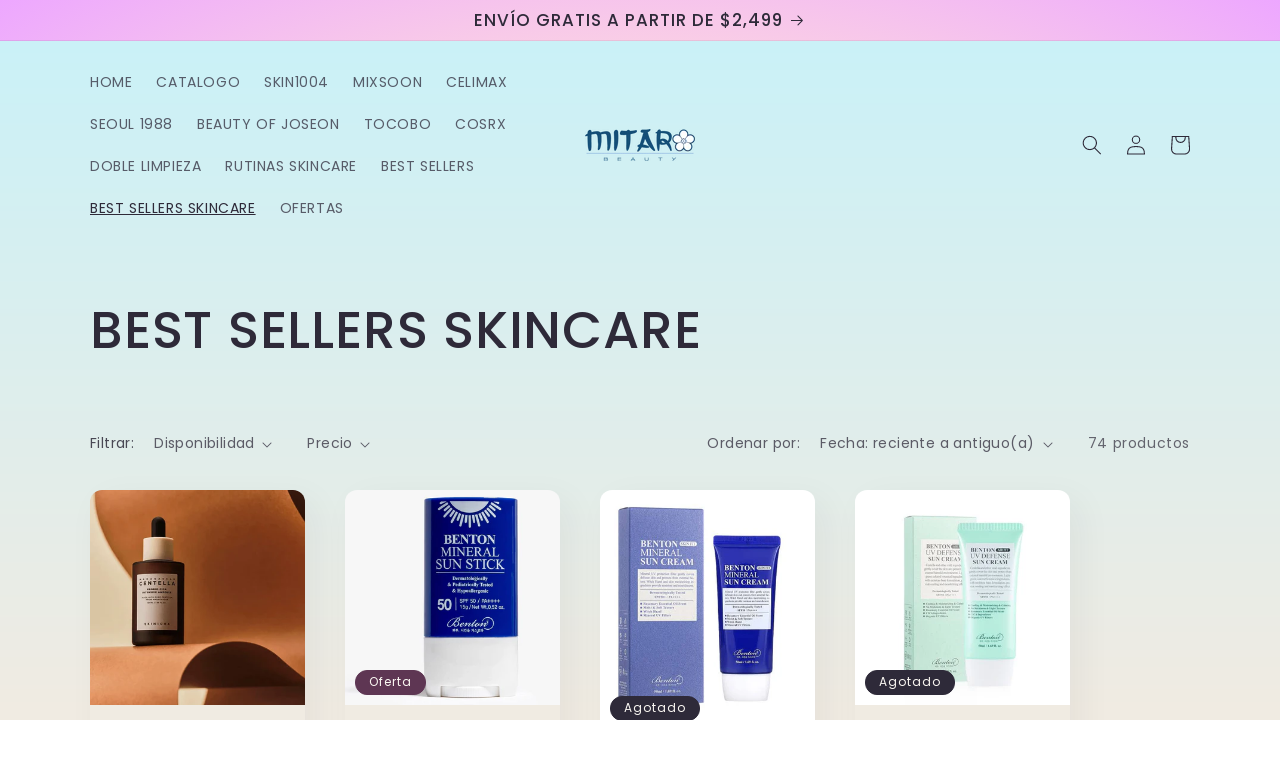

--- FILE ---
content_type: text/html; charset=utf-8
request_url: https://mitarobeauty.com/collections/best-sellers-skincare?page=2
body_size: 26950
content:
<!doctype html>
<html class="no-js" lang="es">
  <head>
    <meta charset="utf-8">
    <meta http-equiv="X-UA-Compatible" content="IE=edge">
    <meta name="viewport" content="width=device-width,initial-scale=1">
    <meta name="theme-color" content="">
    <link rel="canonical" href="https://mitarobeauty.com/collections/best-sellers-skincare?page=2">
    <link rel="preconnect" href="https://cdn.shopify.com" crossorigin><link rel="icon" type="image/png" href="//mitarobeauty.com/cdn/shop/files/MITARO_4.png?crop=center&height=32&v=1683690954&width=32"><link rel="preconnect" href="https://fonts.shopifycdn.com" crossorigin><title>
      BEST SELLERS SKINCARE
 &ndash; Page 2 &ndash; Mitaro Beauty</title>

    

    

<meta property="og:site_name" content="Mitaro Beauty">
<meta property="og:url" content="https://mitarobeauty.com/collections/best-sellers-skincare?page=2">
<meta property="og:title" content="BEST SELLERS SKINCARE">
<meta property="og:type" content="website">
<meta property="og:description" content="Mitaro Beauty"><meta property="og:image" content="http://mitarobeauty.com/cdn/shop/files/Recurso_1_2x_3d54447e-5be3-4deb-b5d5-cad844c4df12.png?height=628&pad_color=fff&v=1683692015&width=1200">
  <meta property="og:image:secure_url" content="https://mitarobeauty.com/cdn/shop/files/Recurso_1_2x_3d54447e-5be3-4deb-b5d5-cad844c4df12.png?height=628&pad_color=fff&v=1683692015&width=1200">
  <meta property="og:image:width" content="1200">
  <meta property="og:image:height" content="628"><meta name="twitter:card" content="summary_large_image">
<meta name="twitter:title" content="BEST SELLERS SKINCARE">
<meta name="twitter:description" content="Mitaro Beauty">


    <script src="//mitarobeauty.com/cdn/shop/t/2/assets/constants.js?v=95358004781563950421683221916" defer="defer"></script>
    <script src="//mitarobeauty.com/cdn/shop/t/2/assets/pubsub.js?v=2921868252632587581683221917" defer="defer"></script>
    <script src="//mitarobeauty.com/cdn/shop/t/2/assets/global.js?v=127210358271191040921683221916" defer="defer"></script>
    <script>window.performance && window.performance.mark && window.performance.mark('shopify.content_for_header.start');</script><meta id="shopify-digital-wallet" name="shopify-digital-wallet" content="/75237458205/digital_wallets/dialog">
<link rel="alternate" type="application/atom+xml" title="Feed" href="/collections/best-sellers-skincare.atom" />
<link rel="prev" href="/collections/best-sellers-skincare?page=1">
<link rel="next" href="/collections/best-sellers-skincare?page=3">
<link rel="alternate" type="application/json+oembed" href="https://mitarobeauty.com/collections/best-sellers-skincare.oembed?page=2">
<script async="async" src="/checkouts/internal/preloads.js?locale=es-MX"></script>
<script id="shopify-features" type="application/json">{"accessToken":"8e1e659d87bd7e68afa3488be42e4b2d","betas":["rich-media-storefront-analytics"],"domain":"mitarobeauty.com","predictiveSearch":true,"shopId":75237458205,"locale":"es"}</script>
<script>var Shopify = Shopify || {};
Shopify.shop = "mitaro-beauty.myshopify.com";
Shopify.locale = "es";
Shopify.currency = {"active":"MXN","rate":"1.0"};
Shopify.country = "MX";
Shopify.theme = {"name":"Sense","id":148709048605,"schema_name":"Sense","schema_version":"9.0.0","theme_store_id":1356,"role":"main"};
Shopify.theme.handle = "null";
Shopify.theme.style = {"id":null,"handle":null};
Shopify.cdnHost = "mitarobeauty.com/cdn";
Shopify.routes = Shopify.routes || {};
Shopify.routes.root = "/";</script>
<script type="module">!function(o){(o.Shopify=o.Shopify||{}).modules=!0}(window);</script>
<script>!function(o){function n(){var o=[];function n(){o.push(Array.prototype.slice.apply(arguments))}return n.q=o,n}var t=o.Shopify=o.Shopify||{};t.loadFeatures=n(),t.autoloadFeatures=n()}(window);</script>
<script id="shop-js-analytics" type="application/json">{"pageType":"collection"}</script>
<script defer="defer" async type="module" src="//mitarobeauty.com/cdn/shopifycloud/shop-js/modules/v2/client.init-shop-cart-sync_CKHg5p7x.es.esm.js"></script>
<script defer="defer" async type="module" src="//mitarobeauty.com/cdn/shopifycloud/shop-js/modules/v2/chunk.common_DkoBXfB9.esm.js"></script>
<script type="module">
  await import("//mitarobeauty.com/cdn/shopifycloud/shop-js/modules/v2/client.init-shop-cart-sync_CKHg5p7x.es.esm.js");
await import("//mitarobeauty.com/cdn/shopifycloud/shop-js/modules/v2/chunk.common_DkoBXfB9.esm.js");

  window.Shopify.SignInWithShop?.initShopCartSync?.({"fedCMEnabled":true,"windoidEnabled":true});

</script>
<script id="__st">var __st={"a":75237458205,"offset":-21600,"reqid":"9a724abd-3c95-46d4-a576-5045e8a17a0f-1767717001","pageurl":"mitarobeauty.com\/collections\/best-sellers-skincare?page=2","u":"5443c8675cec","p":"collection","rtyp":"collection","rid":444267495709};</script>
<script>window.ShopifyPaypalV4VisibilityTracking = true;</script>
<script id="captcha-bootstrap">!function(){'use strict';const t='contact',e='account',n='new_comment',o=[[t,t],['blogs',n],['comments',n],[t,'customer']],c=[[e,'customer_login'],[e,'guest_login'],[e,'recover_customer_password'],[e,'create_customer']],r=t=>t.map((([t,e])=>`form[action*='/${t}']:not([data-nocaptcha='true']) input[name='form_type'][value='${e}']`)).join(','),a=t=>()=>t?[...document.querySelectorAll(t)].map((t=>t.form)):[];function s(){const t=[...o],e=r(t);return a(e)}const i='password',u='form_key',d=['recaptcha-v3-token','g-recaptcha-response','h-captcha-response',i],f=()=>{try{return window.sessionStorage}catch{return}},m='__shopify_v',_=t=>t.elements[u];function p(t,e,n=!1){try{const o=window.sessionStorage,c=JSON.parse(o.getItem(e)),{data:r}=function(t){const{data:e,action:n}=t;return t[m]||n?{data:e,action:n}:{data:t,action:n}}(c);for(const[e,n]of Object.entries(r))t.elements[e]&&(t.elements[e].value=n);n&&o.removeItem(e)}catch(o){console.error('form repopulation failed',{error:o})}}const l='form_type',E='cptcha';function T(t){t.dataset[E]=!0}const w=window,h=w.document,L='Shopify',v='ce_forms',y='captcha';let A=!1;((t,e)=>{const n=(g='f06e6c50-85a8-45c8-87d0-21a2b65856fe',I='https://cdn.shopify.com/shopifycloud/storefront-forms-hcaptcha/ce_storefront_forms_captcha_hcaptcha.v1.5.2.iife.js',D={infoText:'Protegido por hCaptcha',privacyText:'Privacidad',termsText:'Términos'},(t,e,n)=>{const o=w[L][v],c=o.bindForm;if(c)return c(t,g,e,D).then(n);var r;o.q.push([[t,g,e,D],n]),r=I,A||(h.body.append(Object.assign(h.createElement('script'),{id:'captcha-provider',async:!0,src:r})),A=!0)});var g,I,D;w[L]=w[L]||{},w[L][v]=w[L][v]||{},w[L][v].q=[],w[L][y]=w[L][y]||{},w[L][y].protect=function(t,e){n(t,void 0,e),T(t)},Object.freeze(w[L][y]),function(t,e,n,w,h,L){const[v,y,A,g]=function(t,e,n){const i=e?o:[],u=t?c:[],d=[...i,...u],f=r(d),m=r(i),_=r(d.filter((([t,e])=>n.includes(e))));return[a(f),a(m),a(_),s()]}(w,h,L),I=t=>{const e=t.target;return e instanceof HTMLFormElement?e:e&&e.form},D=t=>v().includes(t);t.addEventListener('submit',(t=>{const e=I(t);if(!e)return;const n=D(e)&&!e.dataset.hcaptchaBound&&!e.dataset.recaptchaBound,o=_(e),c=g().includes(e)&&(!o||!o.value);(n||c)&&t.preventDefault(),c&&!n&&(function(t){try{if(!f())return;!function(t){const e=f();if(!e)return;const n=_(t);if(!n)return;const o=n.value;o&&e.removeItem(o)}(t);const e=Array.from(Array(32),(()=>Math.random().toString(36)[2])).join('');!function(t,e){_(t)||t.append(Object.assign(document.createElement('input'),{type:'hidden',name:u})),t.elements[u].value=e}(t,e),function(t,e){const n=f();if(!n)return;const o=[...t.querySelectorAll(`input[type='${i}']`)].map((({name:t})=>t)),c=[...d,...o],r={};for(const[a,s]of new FormData(t).entries())c.includes(a)||(r[a]=s);n.setItem(e,JSON.stringify({[m]:1,action:t.action,data:r}))}(t,e)}catch(e){console.error('failed to persist form',e)}}(e),e.submit())}));const S=(t,e)=>{t&&!t.dataset[E]&&(n(t,e.some((e=>e===t))),T(t))};for(const o of['focusin','change'])t.addEventListener(o,(t=>{const e=I(t);D(e)&&S(e,y())}));const B=e.get('form_key'),M=e.get(l),P=B&&M;t.addEventListener('DOMContentLoaded',(()=>{const t=y();if(P)for(const e of t)e.elements[l].value===M&&p(e,B);[...new Set([...A(),...v().filter((t=>'true'===t.dataset.shopifyCaptcha))])].forEach((e=>S(e,t)))}))}(h,new URLSearchParams(w.location.search),n,t,e,['guest_login'])})(!0,!0)}();</script>
<script integrity="sha256-4kQ18oKyAcykRKYeNunJcIwy7WH5gtpwJnB7kiuLZ1E=" data-source-attribution="shopify.loadfeatures" defer="defer" src="//mitarobeauty.com/cdn/shopifycloud/storefront/assets/storefront/load_feature-a0a9edcb.js" crossorigin="anonymous"></script>
<script data-source-attribution="shopify.dynamic_checkout.dynamic.init">var Shopify=Shopify||{};Shopify.PaymentButton=Shopify.PaymentButton||{isStorefrontPortableWallets:!0,init:function(){window.Shopify.PaymentButton.init=function(){};var t=document.createElement("script");t.src="https://mitarobeauty.com/cdn/shopifycloud/portable-wallets/latest/portable-wallets.es.js",t.type="module",document.head.appendChild(t)}};
</script>
<script data-source-attribution="shopify.dynamic_checkout.buyer_consent">
  function portableWalletsHideBuyerConsent(e){var t=document.getElementById("shopify-buyer-consent"),n=document.getElementById("shopify-subscription-policy-button");t&&n&&(t.classList.add("hidden"),t.setAttribute("aria-hidden","true"),n.removeEventListener("click",e))}function portableWalletsShowBuyerConsent(e){var t=document.getElementById("shopify-buyer-consent"),n=document.getElementById("shopify-subscription-policy-button");t&&n&&(t.classList.remove("hidden"),t.removeAttribute("aria-hidden"),n.addEventListener("click",e))}window.Shopify?.PaymentButton&&(window.Shopify.PaymentButton.hideBuyerConsent=portableWalletsHideBuyerConsent,window.Shopify.PaymentButton.showBuyerConsent=portableWalletsShowBuyerConsent);
</script>
<script data-source-attribution="shopify.dynamic_checkout.cart.bootstrap">document.addEventListener("DOMContentLoaded",(function(){function t(){return document.querySelector("shopify-accelerated-checkout-cart, shopify-accelerated-checkout")}if(t())Shopify.PaymentButton.init();else{new MutationObserver((function(e,n){t()&&(Shopify.PaymentButton.init(),n.disconnect())})).observe(document.body,{childList:!0,subtree:!0})}}));
</script>
<script id="sections-script" data-sections="header" defer="defer" src="//mitarobeauty.com/cdn/shop/t/2/compiled_assets/scripts.js?414"></script>
<script>window.performance && window.performance.mark && window.performance.mark('shopify.content_for_header.end');</script>


    <style data-shopify>
      @font-face {
  font-family: Poppins;
  font-weight: 400;
  font-style: normal;
  font-display: swap;
  src: url("//mitarobeauty.com/cdn/fonts/poppins/poppins_n4.0ba78fa5af9b0e1a374041b3ceaadf0a43b41362.woff2") format("woff2"),
       url("//mitarobeauty.com/cdn/fonts/poppins/poppins_n4.214741a72ff2596839fc9760ee7a770386cf16ca.woff") format("woff");
}

      @font-face {
  font-family: Poppins;
  font-weight: 700;
  font-style: normal;
  font-display: swap;
  src: url("//mitarobeauty.com/cdn/fonts/poppins/poppins_n7.56758dcf284489feb014a026f3727f2f20a54626.woff2") format("woff2"),
       url("//mitarobeauty.com/cdn/fonts/poppins/poppins_n7.f34f55d9b3d3205d2cd6f64955ff4b36f0cfd8da.woff") format("woff");
}

      @font-face {
  font-family: Poppins;
  font-weight: 400;
  font-style: italic;
  font-display: swap;
  src: url("//mitarobeauty.com/cdn/fonts/poppins/poppins_i4.846ad1e22474f856bd6b81ba4585a60799a9f5d2.woff2") format("woff2"),
       url("//mitarobeauty.com/cdn/fonts/poppins/poppins_i4.56b43284e8b52fc64c1fd271f289a39e8477e9ec.woff") format("woff");
}

      @font-face {
  font-family: Poppins;
  font-weight: 700;
  font-style: italic;
  font-display: swap;
  src: url("//mitarobeauty.com/cdn/fonts/poppins/poppins_i7.42fd71da11e9d101e1e6c7932199f925f9eea42d.woff2") format("woff2"),
       url("//mitarobeauty.com/cdn/fonts/poppins/poppins_i7.ec8499dbd7616004e21155106d13837fff4cf556.woff") format("woff");
}

      @font-face {
  font-family: Poppins;
  font-weight: 500;
  font-style: normal;
  font-display: swap;
  src: url("//mitarobeauty.com/cdn/fonts/poppins/poppins_n5.ad5b4b72b59a00358afc706450c864c3c8323842.woff2") format("woff2"),
       url("//mitarobeauty.com/cdn/fonts/poppins/poppins_n5.33757fdf985af2d24b32fcd84c9a09224d4b2c39.woff") format("woff");
}


      :root {
        --font-body-family: Poppins, sans-serif;
        --font-body-style: normal;
        --font-body-weight: 400;
        --font-body-weight-bold: 700;

        --font-heading-family: Poppins, sans-serif;
        --font-heading-style: normal;
        --font-heading-weight: 500;

        --font-body-scale: 1.0;
        --font-heading-scale: 1.3;

        --color-base-text: 46, 42, 57;
        --color-shadow: 46, 42, 57;
        --color-base-background-1: 250, 247, 242;
        --color-base-background-2: 237, 167, 255;
        --color-base-solid-button-labels: 250, 247, 242;
        --color-base-outline-button-labels: 46, 42, 57;
        --color-base-accent-1: 155, 4, 111;
        --color-base-accent-2: 94, 54, 83;
        --payment-terms-background-color: #FAF7F2;

        --gradient-base-background-1: linear-gradient(180deg, rgba(200, 242, 249, 1), rgba(241, 235, 226, 1) 100%);
        --gradient-base-background-2: radial-gradient(rgba(187, 245, 250, 1), rgba(255, 224, 218, 1) 44%, rgba(237, 167, 255, 1) 100%);
        --gradient-base-accent-1: #9B046F;
        --gradient-base-accent-2: linear-gradient(320deg, rgba(134, 16, 106, 1), rgba(94, 54, 83, 1) 100%);

        --media-padding: px;
        --media-border-opacity: 0.1;
        --media-border-width: 0px;
        --media-radius: 12px;
        --media-shadow-opacity: 0.1;
        --media-shadow-horizontal-offset: 10px;
        --media-shadow-vertical-offset: 12px;
        --media-shadow-blur-radius: 20px;
        --media-shadow-visible: 1;

        --page-width: 120rem;
        --page-width-margin: 0rem;

        --product-card-image-padding: 0.0rem;
        --product-card-corner-radius: 1.2rem;
        --product-card-text-alignment: center;
        --product-card-border-width: 0.0rem;
        --product-card-border-opacity: 0.1;
        --product-card-shadow-opacity: 0.05;
        --product-card-shadow-visible: 1;
        --product-card-shadow-horizontal-offset: 1.0rem;
        --product-card-shadow-vertical-offset: 1.0rem;
        --product-card-shadow-blur-radius: 3.5rem;

        --collection-card-image-padding: 0.0rem;
        --collection-card-corner-radius: 1.2rem;
        --collection-card-text-alignment: center;
        --collection-card-border-width: 0.0rem;
        --collection-card-border-opacity: 0.1;
        --collection-card-shadow-opacity: 0.05;
        --collection-card-shadow-visible: 1;
        --collection-card-shadow-horizontal-offset: 1.0rem;
        --collection-card-shadow-vertical-offset: 1.0rem;
        --collection-card-shadow-blur-radius: 3.5rem;

        --blog-card-image-padding: 0.0rem;
        --blog-card-corner-radius: 1.2rem;
        --blog-card-text-alignment: center;
        --blog-card-border-width: 0.0rem;
        --blog-card-border-opacity: 0.1;
        --blog-card-shadow-opacity: 0.05;
        --blog-card-shadow-visible: 1;
        --blog-card-shadow-horizontal-offset: 1.0rem;
        --blog-card-shadow-vertical-offset: 1.0rem;
        --blog-card-shadow-blur-radius: 3.5rem;

        --badge-corner-radius: 2.0rem;

        --popup-border-width: 1px;
        --popup-border-opacity: 0.1;
        --popup-corner-radius: 22px;
        --popup-shadow-opacity: 0.1;
        --popup-shadow-horizontal-offset: 10px;
        --popup-shadow-vertical-offset: 12px;
        --popup-shadow-blur-radius: 20px;

        --drawer-border-width: 1px;
        --drawer-border-opacity: 0.1;
        --drawer-shadow-opacity: 0.0;
        --drawer-shadow-horizontal-offset: 0px;
        --drawer-shadow-vertical-offset: 4px;
        --drawer-shadow-blur-radius: 5px;

        --spacing-sections-desktop: 36px;
        --spacing-sections-mobile: 25px;

        --grid-desktop-vertical-spacing: 40px;
        --grid-desktop-horizontal-spacing: 40px;
        --grid-mobile-vertical-spacing: 20px;
        --grid-mobile-horizontal-spacing: 20px;

        --text-boxes-border-opacity: 0.1;
        --text-boxes-border-width: 0px;
        --text-boxes-radius: 24px;
        --text-boxes-shadow-opacity: 0.0;
        --text-boxes-shadow-visible: 0;
        --text-boxes-shadow-horizontal-offset: 10px;
        --text-boxes-shadow-vertical-offset: 12px;
        --text-boxes-shadow-blur-radius: 20px;

        --buttons-radius: 10px;
        --buttons-radius-outset: 11px;
        --buttons-border-width: 1px;
        --buttons-border-opacity: 0.55;
        --buttons-shadow-opacity: 0.0;
        --buttons-shadow-visible: 0;
        --buttons-shadow-horizontal-offset: 0px;
        --buttons-shadow-vertical-offset: 4px;
        --buttons-shadow-blur-radius: 5px;
        --buttons-border-offset: 0.3px;

        --inputs-radius: 10px;
        --inputs-border-width: 1px;
        --inputs-border-opacity: 0.55;
        --inputs-shadow-opacity: 0.0;
        --inputs-shadow-horizontal-offset: 0px;
        --inputs-margin-offset: 0px;
        --inputs-shadow-vertical-offset: 4px;
        --inputs-shadow-blur-radius: 5px;
        --inputs-radius-outset: 11px;

        --variant-pills-radius: 10px;
        --variant-pills-border-width: 0px;
        --variant-pills-border-opacity: 0.1;
        --variant-pills-shadow-opacity: 0.0;
        --variant-pills-shadow-horizontal-offset: 0px;
        --variant-pills-shadow-vertical-offset: 4px;
        --variant-pills-shadow-blur-radius: 5px;
      }

      *,
      *::before,
      *::after {
        box-sizing: inherit;
      }

      html {
        box-sizing: border-box;
        font-size: calc(var(--font-body-scale) * 62.5%);
        height: 100%;
      }

      body {
        display: grid;
        grid-template-rows: auto auto 1fr auto;
        grid-template-columns: 100%;
        min-height: 100%;
        margin: 0;
        font-size: 1.5rem;
        letter-spacing: 0.06rem;
        line-height: calc(1 + 0.8 / var(--font-body-scale));
        font-family: var(--font-body-family);
        font-style: var(--font-body-style);
        font-weight: var(--font-body-weight);
      }

      @media screen and (min-width: 750px) {
        body {
          font-size: 1.6rem;
        }
      }
    </style>

    <link href="//mitarobeauty.com/cdn/shop/t/2/assets/base.css?v=140624990073879848751683221915" rel="stylesheet" type="text/css" media="all" />
<link rel="preload" as="font" href="//mitarobeauty.com/cdn/fonts/poppins/poppins_n4.0ba78fa5af9b0e1a374041b3ceaadf0a43b41362.woff2" type="font/woff2" crossorigin><link rel="preload" as="font" href="//mitarobeauty.com/cdn/fonts/poppins/poppins_n5.ad5b4b72b59a00358afc706450c864c3c8323842.woff2" type="font/woff2" crossorigin><link rel="stylesheet" href="//mitarobeauty.com/cdn/shop/t/2/assets/component-predictive-search.css?v=85913294783299393391683221916" media="print" onload="this.media='all'"><script>document.documentElement.className = document.documentElement.className.replace('no-js', 'js');
    if (Shopify.designMode) {
      document.documentElement.classList.add('shopify-design-mode');
    }
    </script>

<!-- Aplazo script -->
<script src="https://cdn.aplazo.mx/aplazo-widgets.min.js"></script>
<aplazo-install respawn-spot="div.product__description:span.price-item"></aplazo-install>    
  <script src="https://cdn.shopify.com/extensions/019b0f46-46e8-7011-b0c5-13dea800a8e1/25e7cc1e68f1566ee115c089afc59bd99d695443/assets/widget-embed.js" type="text/javascript" defer="defer"></script>
<link href="https://monorail-edge.shopifysvc.com" rel="dns-prefetch">
<script>(function(){if ("sendBeacon" in navigator && "performance" in window) {try {var session_token_from_headers = performance.getEntriesByType('navigation')[0].serverTiming.find(x => x.name == '_s').description;} catch {var session_token_from_headers = undefined;}var session_cookie_matches = document.cookie.match(/_shopify_s=([^;]*)/);var session_token_from_cookie = session_cookie_matches && session_cookie_matches.length === 2 ? session_cookie_matches[1] : "";var session_token = session_token_from_headers || session_token_from_cookie || "";function handle_abandonment_event(e) {var entries = performance.getEntries().filter(function(entry) {return /monorail-edge.shopifysvc.com/.test(entry.name);});if (!window.abandonment_tracked && entries.length === 0) {window.abandonment_tracked = true;var currentMs = Date.now();var navigation_start = performance.timing.navigationStart;var payload = {shop_id: 75237458205,url: window.location.href,navigation_start,duration: currentMs - navigation_start,session_token,page_type: "collection"};window.navigator.sendBeacon("https://monorail-edge.shopifysvc.com/v1/produce", JSON.stringify({schema_id: "online_store_buyer_site_abandonment/1.1",payload: payload,metadata: {event_created_at_ms: currentMs,event_sent_at_ms: currentMs}}));}}window.addEventListener('pagehide', handle_abandonment_event);}}());</script>
<script id="web-pixels-manager-setup">(function e(e,d,r,n,o){if(void 0===o&&(o={}),!Boolean(null===(a=null===(i=window.Shopify)||void 0===i?void 0:i.analytics)||void 0===a?void 0:a.replayQueue)){var i,a;window.Shopify=window.Shopify||{};var t=window.Shopify;t.analytics=t.analytics||{};var s=t.analytics;s.replayQueue=[],s.publish=function(e,d,r){return s.replayQueue.push([e,d,r]),!0};try{self.performance.mark("wpm:start")}catch(e){}var l=function(){var e={modern:/Edge?\/(1{2}[4-9]|1[2-9]\d|[2-9]\d{2}|\d{4,})\.\d+(\.\d+|)|Firefox\/(1{2}[4-9]|1[2-9]\d|[2-9]\d{2}|\d{4,})\.\d+(\.\d+|)|Chrom(ium|e)\/(9{2}|\d{3,})\.\d+(\.\d+|)|(Maci|X1{2}).+ Version\/(15\.\d+|(1[6-9]|[2-9]\d|\d{3,})\.\d+)([,.]\d+|)( \(\w+\)|)( Mobile\/\w+|) Safari\/|Chrome.+OPR\/(9{2}|\d{3,})\.\d+\.\d+|(CPU[ +]OS|iPhone[ +]OS|CPU[ +]iPhone|CPU IPhone OS|CPU iPad OS)[ +]+(15[._]\d+|(1[6-9]|[2-9]\d|\d{3,})[._]\d+)([._]\d+|)|Android:?[ /-](13[3-9]|1[4-9]\d|[2-9]\d{2}|\d{4,})(\.\d+|)(\.\d+|)|Android.+Firefox\/(13[5-9]|1[4-9]\d|[2-9]\d{2}|\d{4,})\.\d+(\.\d+|)|Android.+Chrom(ium|e)\/(13[3-9]|1[4-9]\d|[2-9]\d{2}|\d{4,})\.\d+(\.\d+|)|SamsungBrowser\/([2-9]\d|\d{3,})\.\d+/,legacy:/Edge?\/(1[6-9]|[2-9]\d|\d{3,})\.\d+(\.\d+|)|Firefox\/(5[4-9]|[6-9]\d|\d{3,})\.\d+(\.\d+|)|Chrom(ium|e)\/(5[1-9]|[6-9]\d|\d{3,})\.\d+(\.\d+|)([\d.]+$|.*Safari\/(?![\d.]+ Edge\/[\d.]+$))|(Maci|X1{2}).+ Version\/(10\.\d+|(1[1-9]|[2-9]\d|\d{3,})\.\d+)([,.]\d+|)( \(\w+\)|)( Mobile\/\w+|) Safari\/|Chrome.+OPR\/(3[89]|[4-9]\d|\d{3,})\.\d+\.\d+|(CPU[ +]OS|iPhone[ +]OS|CPU[ +]iPhone|CPU IPhone OS|CPU iPad OS)[ +]+(10[._]\d+|(1[1-9]|[2-9]\d|\d{3,})[._]\d+)([._]\d+|)|Android:?[ /-](13[3-9]|1[4-9]\d|[2-9]\d{2}|\d{4,})(\.\d+|)(\.\d+|)|Mobile Safari.+OPR\/([89]\d|\d{3,})\.\d+\.\d+|Android.+Firefox\/(13[5-9]|1[4-9]\d|[2-9]\d{2}|\d{4,})\.\d+(\.\d+|)|Android.+Chrom(ium|e)\/(13[3-9]|1[4-9]\d|[2-9]\d{2}|\d{4,})\.\d+(\.\d+|)|Android.+(UC? ?Browser|UCWEB|U3)[ /]?(15\.([5-9]|\d{2,})|(1[6-9]|[2-9]\d|\d{3,})\.\d+)\.\d+|SamsungBrowser\/(5\.\d+|([6-9]|\d{2,})\.\d+)|Android.+MQ{2}Browser\/(14(\.(9|\d{2,})|)|(1[5-9]|[2-9]\d|\d{3,})(\.\d+|))(\.\d+|)|K[Aa][Ii]OS\/(3\.\d+|([4-9]|\d{2,})\.\d+)(\.\d+|)/},d=e.modern,r=e.legacy,n=navigator.userAgent;return n.match(d)?"modern":n.match(r)?"legacy":"unknown"}(),u="modern"===l?"modern":"legacy",c=(null!=n?n:{modern:"",legacy:""})[u],f=function(e){return[e.baseUrl,"/wpm","/b",e.hashVersion,"modern"===e.buildTarget?"m":"l",".js"].join("")}({baseUrl:d,hashVersion:r,buildTarget:u}),m=function(e){var d=e.version,r=e.bundleTarget,n=e.surface,o=e.pageUrl,i=e.monorailEndpoint;return{emit:function(e){var a=e.status,t=e.errorMsg,s=(new Date).getTime(),l=JSON.stringify({metadata:{event_sent_at_ms:s},events:[{schema_id:"web_pixels_manager_load/3.1",payload:{version:d,bundle_target:r,page_url:o,status:a,surface:n,error_msg:t},metadata:{event_created_at_ms:s}}]});if(!i)return console&&console.warn&&console.warn("[Web Pixels Manager] No Monorail endpoint provided, skipping logging."),!1;try{return self.navigator.sendBeacon.bind(self.navigator)(i,l)}catch(e){}var u=new XMLHttpRequest;try{return u.open("POST",i,!0),u.setRequestHeader("Content-Type","text/plain"),u.send(l),!0}catch(e){return console&&console.warn&&console.warn("[Web Pixels Manager] Got an unhandled error while logging to Monorail."),!1}}}}({version:r,bundleTarget:l,surface:e.surface,pageUrl:self.location.href,monorailEndpoint:e.monorailEndpoint});try{o.browserTarget=l,function(e){var d=e.src,r=e.async,n=void 0===r||r,o=e.onload,i=e.onerror,a=e.sri,t=e.scriptDataAttributes,s=void 0===t?{}:t,l=document.createElement("script"),u=document.querySelector("head"),c=document.querySelector("body");if(l.async=n,l.src=d,a&&(l.integrity=a,l.crossOrigin="anonymous"),s)for(var f in s)if(Object.prototype.hasOwnProperty.call(s,f))try{l.dataset[f]=s[f]}catch(e){}if(o&&l.addEventListener("load",o),i&&l.addEventListener("error",i),u)u.appendChild(l);else{if(!c)throw new Error("Did not find a head or body element to append the script");c.appendChild(l)}}({src:f,async:!0,onload:function(){if(!function(){var e,d;return Boolean(null===(d=null===(e=window.Shopify)||void 0===e?void 0:e.analytics)||void 0===d?void 0:d.initialized)}()){var d=window.webPixelsManager.init(e)||void 0;if(d){var r=window.Shopify.analytics;r.replayQueue.forEach((function(e){var r=e[0],n=e[1],o=e[2];d.publishCustomEvent(r,n,o)})),r.replayQueue=[],r.publish=d.publishCustomEvent,r.visitor=d.visitor,r.initialized=!0}}},onerror:function(){return m.emit({status:"failed",errorMsg:"".concat(f," has failed to load")})},sri:function(e){var d=/^sha384-[A-Za-z0-9+/=]+$/;return"string"==typeof e&&d.test(e)}(c)?c:"",scriptDataAttributes:o}),m.emit({status:"loading"})}catch(e){m.emit({status:"failed",errorMsg:(null==e?void 0:e.message)||"Unknown error"})}}})({shopId: 75237458205,storefrontBaseUrl: "https://mitarobeauty.com",extensionsBaseUrl: "https://extensions.shopifycdn.com/cdn/shopifycloud/web-pixels-manager",monorailEndpoint: "https://monorail-edge.shopifysvc.com/unstable/produce_batch",surface: "storefront-renderer",enabledBetaFlags: ["2dca8a86","a0d5f9d2"],webPixelsConfigList: [{"id":"1812594973","configuration":"{\"shopUrl\":\"mitaro-beauty.myshopify.com\"}","eventPayloadVersion":"v1","runtimeContext":"STRICT","scriptVersion":"c581e5437ee132f6ac1ad175a6693233","type":"APP","apiClientId":109149454337,"privacyPurposes":["ANALYTICS","MARKETING","SALE_OF_DATA"],"dataSharingAdjustments":{"protectedCustomerApprovalScopes":["read_customer_personal_data"]}},{"id":"shopify-app-pixel","configuration":"{}","eventPayloadVersion":"v1","runtimeContext":"STRICT","scriptVersion":"0450","apiClientId":"shopify-pixel","type":"APP","privacyPurposes":["ANALYTICS","MARKETING"]},{"id":"shopify-custom-pixel","eventPayloadVersion":"v1","runtimeContext":"LAX","scriptVersion":"0450","apiClientId":"shopify-pixel","type":"CUSTOM","privacyPurposes":["ANALYTICS","MARKETING"]}],isMerchantRequest: false,initData: {"shop":{"name":"Mitaro Beauty","paymentSettings":{"currencyCode":"MXN"},"myshopifyDomain":"mitaro-beauty.myshopify.com","countryCode":"MX","storefrontUrl":"https:\/\/mitarobeauty.com"},"customer":null,"cart":null,"checkout":null,"productVariants":[],"purchasingCompany":null},},"https://mitarobeauty.com/cdn","cd383123w9549d7e6pcdbda493m4fa997b6",{"modern":"","legacy":""},{"shopId":"75237458205","storefrontBaseUrl":"https:\/\/mitarobeauty.com","extensionBaseUrl":"https:\/\/extensions.shopifycdn.com\/cdn\/shopifycloud\/web-pixels-manager","surface":"storefront-renderer","enabledBetaFlags":"[\"2dca8a86\", \"a0d5f9d2\"]","isMerchantRequest":"false","hashVersion":"cd383123w9549d7e6pcdbda493m4fa997b6","publish":"custom","events":"[[\"page_viewed\",{}],[\"collection_viewed\",{\"collection\":{\"id\":\"444267495709\",\"title\":\"BEST SELLERS SKINCARE\",\"productVariants\":[{\"price\":{\"amount\":349.0,\"currencyCode\":\"MXN\"},\"product\":{\"title\":\"Skin1004 Probio-cica ampoule 50ml\",\"vendor\":\"Mitaro Beauty\",\"id\":\"9060687741213\",\"untranslatedTitle\":\"Skin1004 Probio-cica ampoule 50ml\",\"url\":\"\/products\/skin1004-probio-cica-ampoule-95ml-grande\",\"type\":\"\"},\"id\":\"47771632894237\",\"image\":{\"src\":\"\/\/mitarobeauty.com\/cdn\/shop\/files\/ampouleprobio.webp?v=1754352108\"},\"sku\":\"\",\"title\":\"Default Title\",\"untranslatedTitle\":\"Default Title\"},{\"price\":{\"amount\":389.0,\"currencyCode\":\"MXN\"},\"product\":{\"title\":\"Benton Mineral Sun Stick SPF50+ PA++++ | Protector Solar en Barra\",\"vendor\":\"Mitaro Beauty\",\"id\":\"9011220218141\",\"untranslatedTitle\":\"Benton Mineral Sun Stick SPF50+ PA++++ | Protector Solar en Barra\",\"url\":\"\/products\/mineral-sun-stick-spf50-pa-protector-solar-en-barra\",\"type\":\"\"},\"id\":\"47607506272541\",\"image\":{\"src\":\"\/\/mitarobeauty.com\/cdn\/shop\/files\/47FB98EB-6923-4578-B664-0A2FE6D842C9.jpg?v=1707949514\"},\"sku\":\"\",\"title\":\"Default Title\",\"untranslatedTitle\":\"Default Title\"},{\"price\":{\"amount\":349.0,\"currencyCode\":\"MXN\"},\"product\":{\"title\":\"BENTON - Mineral Sun Cream Skin Fit SPF50 \/ PA++++ - 50ml\",\"vendor\":\"Mitaro Beauty\",\"id\":\"9011218088221\",\"untranslatedTitle\":\"BENTON - Mineral Sun Cream Skin Fit SPF50 \/ PA++++ - 50ml\",\"url\":\"\/products\/benton-mineral-sun-cream-skin-fit-spf50-pa-50ml\",\"type\":\"\"},\"id\":\"47607502274845\",\"image\":{\"src\":\"\/\/mitarobeauty.com\/cdn\/shop\/files\/8A469754-36E1-4025-84C1-04BB6B67B23E.jpg?v=1707949380\"},\"sku\":\"\",\"title\":\"Default Title\",\"untranslatedTitle\":\"Default Title\"},{\"price\":{\"amount\":349.0,\"currencyCode\":\"MXN\"},\"product\":{\"title\":\"BENTON - UV Defense Sun Cream Air Fit SPF50 \/ PA++++ - 50ml\",\"vendor\":\"Mitaro Beauty\",\"id\":\"9011215663389\",\"untranslatedTitle\":\"BENTON - UV Defense Sun Cream Air Fit SPF50 \/ PA++++ - 50ml\",\"url\":\"\/products\/benton-uv-defense-sun-cream-air-fit-spf50-pa-50ml\",\"type\":\"\"},\"id\":\"47607498375453\",\"image\":{\"src\":\"\/\/mitarobeauty.com\/cdn\/shop\/files\/IMG-3295.jpg?v=1707949274\"},\"sku\":\"\",\"title\":\"Default Title\",\"untranslatedTitle\":\"Default Title\"},{\"price\":{\"amount\":309.0,\"currencyCode\":\"MXN\"},\"product\":{\"title\":\"Axis-Y Complete No Stress Physical Sunscreen Protector Solar\",\"vendor\":\"Mitaro Beauty\",\"id\":\"8997846319389\",\"untranslatedTitle\":\"Axis-Y Complete No Stress Physical Sunscreen Protector Solar\",\"url\":\"\/products\/axis-y-complete-no-stress-physical-sunscreen-protector-solar\",\"type\":\"\"},\"id\":\"47562370253085\",\"image\":{\"src\":\"\/\/mitarobeauty.com\/cdn\/shop\/files\/IMG-8491.jpg?v=1706928150\"},\"sku\":\"\",\"title\":\"Default Title\",\"untranslatedTitle\":\"Default Title\"},{\"price\":{\"amount\":315.0,\"currencyCode\":\"MXN\"},\"product\":{\"title\":\"Jumiso All Day Vitamin Brightening \u0026 Balancing Facial Serum\",\"vendor\":\"Mitaro Beauty\",\"id\":\"8995148169501\",\"untranslatedTitle\":\"Jumiso All Day Vitamin Brightening \u0026 Balancing Facial Serum\",\"url\":\"\/products\/jumiso-all-day-vitamin-brightening-balancing-facial-serum\",\"type\":\"\"},\"id\":\"47556260462877\",\"image\":{\"src\":\"\/\/mitarobeauty.com\/cdn\/shop\/files\/IMG-8386.jpg?v=1706852554\"},\"sku\":\"\",\"title\":\"Default Title\",\"untranslatedTitle\":\"Default Title\"},{\"price\":{\"amount\":405.0,\"currencyCode\":\"MXN\"},\"product\":{\"title\":\"Anua Peach 70% Niacinamide Serum\",\"vendor\":\"Mitaro Beauty\",\"id\":\"8990838423837\",\"untranslatedTitle\":\"Anua Peach 70% Niacinamide Serum\",\"url\":\"\/products\/anua-peach-70-niacinamide-serum\",\"type\":\"\"},\"id\":\"47538664440093\",\"image\":{\"src\":\"\/\/mitarobeauty.com\/cdn\/shop\/files\/IMG_1530.jpg?v=1706571408\"},\"sku\":\"\",\"title\":\"Default Title\",\"untranslatedTitle\":\"Default Title\"},{\"price\":{\"amount\":369.0,\"currencyCode\":\"MXN\"},\"product\":{\"title\":\"Beauty Of Joseon Ginseng Cleansing Oil Limpiador en Aceite\",\"vendor\":\"Mitaro Beauty\",\"id\":\"8990837211421\",\"untranslatedTitle\":\"Beauty Of Joseon Ginseng Cleansing Oil Limpiador en Aceite\",\"url\":\"\/products\/beauty-of-joseon-ginseng-cleansing-oil-limpiador-en-aceite\",\"type\":\"\"},\"id\":\"47538656149789\",\"image\":{\"src\":\"\/\/mitarobeauty.com\/cdn\/shop\/files\/IMG_1527.jpg?v=1706570998\"},\"sku\":\"\",\"title\":\"Default Title\",\"untranslatedTitle\":\"Default Title\"},{\"price\":{\"amount\":399.0,\"currencyCode\":\"MXN\"},\"product\":{\"title\":\"Torriden Dive In Low Molecular Hyaluronic Acid Toner Acido Hialuronico\",\"vendor\":\"Mitaro Beauty\",\"id\":\"8990833115421\",\"untranslatedTitle\":\"Torriden Dive In Low Molecular Hyaluronic Acid Toner Acido Hialuronico\",\"url\":\"\/products\/torriden-dive-in-low-molecular-hyaluronic-acid-toner-acido-hialuronico\",\"type\":\"\"},\"id\":\"47538645434653\",\"image\":{\"src\":\"\/\/mitarobeauty.com\/cdn\/shop\/files\/IMG_1514.jpg?v=1706570131\"},\"sku\":\"\",\"title\":\"Default Title\",\"untranslatedTitle\":\"Default Title\"},{\"price\":{\"amount\":299.0,\"currencyCode\":\"MXN\"},\"product\":{\"title\":\"Skin1004 Madagascar Centella Light Cleansing Oil Limpiador en Aceite\",\"vendor\":\"Mitaro Beauty\",\"id\":\"8990828200221\",\"untranslatedTitle\":\"Skin1004 Madagascar Centella Light Cleansing Oil Limpiador en Aceite\",\"url\":\"\/products\/skin1004-madagascar-centella-light-cleansing-oil-limpiador-en-aceite\",\"type\":\"\"},\"id\":\"47538621251869\",\"image\":{\"src\":\"\/\/mitarobeauty.com\/cdn\/shop\/files\/IMG_1510.jpg?v=1706568850\"},\"sku\":\"\",\"title\":\"Default Title\",\"untranslatedTitle\":\"Default Title\"},{\"price\":{\"amount\":789.0,\"currencyCode\":\"MXN\"},\"product\":{\"title\":\"Anua Heartleaf Set Pore Control Cleansing Oil y 77% Soothing Toner\",\"vendor\":\"Mitaro Beauty\",\"id\":\"8984347148573\",\"untranslatedTitle\":\"Anua Heartleaf Set Pore Control Cleansing Oil y 77% Soothing Toner\",\"url\":\"\/products\/anua-heartleaf-set-pore-control-cleansing-oil-y-77-soothing-toner\",\"type\":\"\"},\"id\":\"47510921969949\",\"image\":{\"src\":\"\/\/mitarobeauty.com\/cdn\/shop\/files\/B9CA027F-2EBE-43ED-8C98-2E7AD6E3F067.webp?v=1706122413\"},\"sku\":\"\",\"title\":\"Default Title\",\"untranslatedTitle\":\"Default Title\"},{\"price\":{\"amount\":375.0,\"currencyCode\":\"MXN\"},\"product\":{\"title\":\"Anua Heartleaf Pore Control Cleansing Oil\",\"vendor\":\"Mitaro Beauty\",\"id\":\"8981878702365\",\"untranslatedTitle\":\"Anua Heartleaf Pore Control Cleansing Oil\",\"url\":\"\/products\/anua-heartleaf-pore-control-cleansing-oil\",\"type\":\"\"},\"id\":\"47497061663005\",\"image\":{\"src\":\"\/\/mitarobeauty.com\/cdn\/shop\/files\/IMG-7518.jpg?v=1705979930\"},\"sku\":\"\",\"title\":\"Default Title\",\"untranslatedTitle\":\"Default Title\"},{\"price\":{\"amount\":349.0,\"currencyCode\":\"MXN\"},\"product\":{\"title\":\"Anua Airy Sun Cream SPF50+ PA++++ 50ml (Protector Solar)\",\"vendor\":\"Mitaro Beauty\",\"id\":\"8977506926877\",\"untranslatedTitle\":\"Anua Airy Sun Cream SPF50+ PA++++ 50ml (Protector Solar)\",\"url\":\"\/products\/anua-airy-sun-cream-spf50-pa-50ml-protector-solar\",\"type\":\"\"},\"id\":\"47473033806109\",\"image\":{\"src\":\"\/\/mitarobeauty.com\/cdn\/shop\/files\/AIRYSUNCREAM2.webp?v=1705601746\"},\"sku\":\"\",\"title\":\"Default Title\",\"untranslatedTitle\":\"Default Title\"},{\"price\":{\"amount\":445.0,\"currencyCode\":\"MXN\"},\"product\":{\"title\":\"Anua Heartleaf 77% Clear Pad (Toner Pads)\",\"vendor\":\"Mitaro Beauty\",\"id\":\"8977501258013\",\"untranslatedTitle\":\"Anua Heartleaf 77% Clear Pad (Toner Pads)\",\"url\":\"\/products\/anua-heartleaf-77-clear-pad\",\"type\":\"\"},\"id\":\"47472994025757\",\"image\":{\"src\":\"\/\/mitarobeauty.com\/cdn\/shop\/files\/CLEAR.webp?v=1705600734\"},\"sku\":\"\",\"title\":\"Default Title\",\"untranslatedTitle\":\"Default Title\"},{\"price\":{\"amount\":339.0,\"currencyCode\":\"MXN\"},\"product\":{\"title\":\"Skin1004 Madagascar Centella Poremizing Fresh Ampoule (100ml)\",\"vendor\":\"Mitaro Beauty\",\"id\":\"8964858773789\",\"untranslatedTitle\":\"Skin1004 Madagascar Centella Poremizing Fresh Ampoule (100ml)\",\"url\":\"\/products\/skin1004-madagascar-centella-poremizing-fresh-ampoule-100ml\",\"type\":\"\"},\"id\":\"47422980292893\",\"image\":{\"src\":\"\/\/mitarobeauty.com\/cdn\/shop\/files\/IMG-6782.jpg?v=1753383010\"},\"sku\":\"\",\"title\":\"Default Title\",\"untranslatedTitle\":\"Default Title\"},{\"price\":{\"amount\":349.0,\"currencyCode\":\"MXN\"},\"product\":{\"title\":\"Anua Heartleaf 77% Soothing Toner 250ml\",\"vendor\":\"Mitaro Beauty\",\"id\":\"8921144426781\",\"untranslatedTitle\":\"Anua Heartleaf 77% Soothing Toner 250ml\",\"url\":\"\/products\/anua-heartleaf-77-soothing-toner\",\"type\":\"\"},\"id\":\"47294973346077\",\"image\":{\"src\":\"\/\/mitarobeauty.com\/cdn\/shop\/files\/IMG_1347.webp?v=1702228136\"},\"sku\":\"\",\"title\":\"Default Title\",\"untranslatedTitle\":\"Default Title\"},{\"price\":{\"amount\":310.0,\"currencyCode\":\"MXN\"},\"product\":{\"title\":\"Skin1004 Madagascar Centella Poremizing Light Gel Cream\",\"vendor\":\"Mitaro Beauty\",\"id\":\"8916584759581\",\"untranslatedTitle\":\"Skin1004 Madagascar Centella Poremizing Light Gel Cream\",\"url\":\"\/products\/skin1004-madagascar-centella-poremizing-light-gel-cream\",\"type\":\"\"},\"id\":\"47285065220381\",\"image\":{\"src\":\"\/\/mitarobeauty.com\/cdn\/shop\/files\/17928C7B-0F1D-46A1-AF0B-000F841F1E9E.jpg?v=1753382843\"},\"sku\":\"\",\"title\":\"Default Title\",\"untranslatedTitle\":\"Default Title\"},{\"price\":{\"amount\":780.0,\"currencyCode\":\"MXN\"},\"product\":{\"title\":\"COSRX ULTIMATE KIT Snail 92 All In One Cream \/ Snail 96 Power Essence \/ Low PH Cleanser Limpiador\",\"vendor\":\"Mitaro Beauty\",\"id\":\"8913972035869\",\"untranslatedTitle\":\"COSRX ULTIMATE KIT Snail 92 All In One Cream \/ Snail 96 Power Essence \/ Low PH Cleanser Limpiador\",\"url\":\"\/products\/cosrx-ultimate-kit-snail-92-all-in-one-cream-snail-96-power-essence-low-ph-cleanser-limpiador\",\"type\":\"\"},\"id\":\"47279089844509\",\"image\":{\"src\":\"\/\/mitarobeauty.com\/cdn\/shop\/files\/IMG-3960.jpg?v=1701870985\"},\"sku\":\"\",\"title\":\"Default Title\",\"untranslatedTitle\":\"Default Title\"},{\"price\":{\"amount\":605.0,\"currencyCode\":\"MXN\"},\"product\":{\"title\":\"COSRX KIT Snail 92 All In One Cream y Snail 96 Mucin Power Essence\",\"vendor\":\"Mitaro Beauty\",\"id\":\"8913967153437\",\"untranslatedTitle\":\"COSRX KIT Snail 92 All In One Cream y Snail 96 Mucin Power Essence\",\"url\":\"\/products\/cosrx-set-snail-92-all-in-one-cream-y-snail-96-mucin-power-essence\",\"type\":\"\"},\"id\":\"47279068021021\",\"image\":{\"src\":\"\/\/mitarobeauty.com\/cdn\/shop\/files\/snail96y92.jpg?v=1754598965\"},\"sku\":\"\",\"title\":\"Default Title\",\"untranslatedTitle\":\"Default Title\"},{\"price\":{\"amount\":199.0,\"currencyCode\":\"MXN\"},\"product\":{\"title\":\"Elizavecca Witch Piggy Hell Pore Control Hyaluronic Acid 97% 50 ml\",\"vendor\":\"Mitaro Beauty\",\"id\":\"8910866776349\",\"untranslatedTitle\":\"Elizavecca Witch Piggy Hell Pore Control Hyaluronic Acid 97% 50 ml\",\"url\":\"\/products\/elizavecca-witch-piggy-hell-pore-control-hyaluronic-acid-97-50-ml\",\"type\":\"\"},\"id\":\"47268075110685\",\"image\":{\"src\":\"\/\/mitarobeauty.com\/cdn\/shop\/files\/IMG_1310.jpg?v=1701635467\"},\"sku\":\"\",\"title\":\"Default Title\",\"untranslatedTitle\":\"Default Title\"}]}}]]"});</script><script>
  window.ShopifyAnalytics = window.ShopifyAnalytics || {};
  window.ShopifyAnalytics.meta = window.ShopifyAnalytics.meta || {};
  window.ShopifyAnalytics.meta.currency = 'MXN';
  var meta = {"products":[{"id":9060687741213,"gid":"gid:\/\/shopify\/Product\/9060687741213","vendor":"Mitaro Beauty","type":"","handle":"skin1004-probio-cica-ampoule-95ml-grande","variants":[{"id":47771632894237,"price":34900,"name":"Skin1004 Probio-cica ampoule 50ml","public_title":null,"sku":""}],"remote":false},{"id":9011220218141,"gid":"gid:\/\/shopify\/Product\/9011220218141","vendor":"Mitaro Beauty","type":"","handle":"mineral-sun-stick-spf50-pa-protector-solar-en-barra","variants":[{"id":47607506272541,"price":38900,"name":"Benton Mineral Sun Stick SPF50+ PA++++ | Protector Solar en Barra","public_title":null,"sku":""}],"remote":false},{"id":9011218088221,"gid":"gid:\/\/shopify\/Product\/9011218088221","vendor":"Mitaro Beauty","type":"","handle":"benton-mineral-sun-cream-skin-fit-spf50-pa-50ml","variants":[{"id":47607502274845,"price":34900,"name":"BENTON - Mineral Sun Cream Skin Fit SPF50 \/ PA++++ - 50ml","public_title":null,"sku":""}],"remote":false},{"id":9011215663389,"gid":"gid:\/\/shopify\/Product\/9011215663389","vendor":"Mitaro Beauty","type":"","handle":"benton-uv-defense-sun-cream-air-fit-spf50-pa-50ml","variants":[{"id":47607498375453,"price":34900,"name":"BENTON - UV Defense Sun Cream Air Fit SPF50 \/ PA++++ - 50ml","public_title":null,"sku":""}],"remote":false},{"id":8997846319389,"gid":"gid:\/\/shopify\/Product\/8997846319389","vendor":"Mitaro Beauty","type":"","handle":"axis-y-complete-no-stress-physical-sunscreen-protector-solar","variants":[{"id":47562370253085,"price":30900,"name":"Axis-Y Complete No Stress Physical Sunscreen Protector Solar","public_title":null,"sku":""}],"remote":false},{"id":8995148169501,"gid":"gid:\/\/shopify\/Product\/8995148169501","vendor":"Mitaro Beauty","type":"","handle":"jumiso-all-day-vitamin-brightening-balancing-facial-serum","variants":[{"id":47556260462877,"price":31500,"name":"Jumiso All Day Vitamin Brightening \u0026 Balancing Facial Serum","public_title":null,"sku":""}],"remote":false},{"id":8990838423837,"gid":"gid:\/\/shopify\/Product\/8990838423837","vendor":"Mitaro Beauty","type":"","handle":"anua-peach-70-niacinamide-serum","variants":[{"id":47538664440093,"price":40500,"name":"Anua Peach 70% Niacinamide Serum","public_title":null,"sku":""}],"remote":false},{"id":8990837211421,"gid":"gid:\/\/shopify\/Product\/8990837211421","vendor":"Mitaro Beauty","type":"","handle":"beauty-of-joseon-ginseng-cleansing-oil-limpiador-en-aceite","variants":[{"id":47538656149789,"price":36900,"name":"Beauty Of Joseon Ginseng Cleansing Oil Limpiador en Aceite","public_title":null,"sku":""}],"remote":false},{"id":8990833115421,"gid":"gid:\/\/shopify\/Product\/8990833115421","vendor":"Mitaro Beauty","type":"","handle":"torriden-dive-in-low-molecular-hyaluronic-acid-toner-acido-hialuronico","variants":[{"id":47538645434653,"price":39900,"name":"Torriden Dive In Low Molecular Hyaluronic Acid Toner Acido Hialuronico","public_title":null,"sku":""}],"remote":false},{"id":8990828200221,"gid":"gid:\/\/shopify\/Product\/8990828200221","vendor":"Mitaro Beauty","type":"","handle":"skin1004-madagascar-centella-light-cleansing-oil-limpiador-en-aceite","variants":[{"id":47538621251869,"price":29900,"name":"Skin1004 Madagascar Centella Light Cleansing Oil Limpiador en Aceite","public_title":null,"sku":""}],"remote":false},{"id":8984347148573,"gid":"gid:\/\/shopify\/Product\/8984347148573","vendor":"Mitaro Beauty","type":"","handle":"anua-heartleaf-set-pore-control-cleansing-oil-y-77-soothing-toner","variants":[{"id":47510921969949,"price":78900,"name":"Anua Heartleaf Set Pore Control Cleansing Oil y 77% Soothing Toner","public_title":null,"sku":""}],"remote":false},{"id":8981878702365,"gid":"gid:\/\/shopify\/Product\/8981878702365","vendor":"Mitaro Beauty","type":"","handle":"anua-heartleaf-pore-control-cleansing-oil","variants":[{"id":47497061663005,"price":37500,"name":"Anua Heartleaf Pore Control Cleansing Oil","public_title":null,"sku":""}],"remote":false},{"id":8977506926877,"gid":"gid:\/\/shopify\/Product\/8977506926877","vendor":"Mitaro Beauty","type":"","handle":"anua-airy-sun-cream-spf50-pa-50ml-protector-solar","variants":[{"id":47473033806109,"price":34900,"name":"Anua Airy Sun Cream SPF50+ PA++++ 50ml (Protector Solar)","public_title":null,"sku":""}],"remote":false},{"id":8977501258013,"gid":"gid:\/\/shopify\/Product\/8977501258013","vendor":"Mitaro Beauty","type":"","handle":"anua-heartleaf-77-clear-pad","variants":[{"id":47472994025757,"price":44500,"name":"Anua Heartleaf 77% Clear Pad (Toner Pads)","public_title":null,"sku":""}],"remote":false},{"id":8964858773789,"gid":"gid:\/\/shopify\/Product\/8964858773789","vendor":"Mitaro Beauty","type":"","handle":"skin1004-madagascar-centella-poremizing-fresh-ampoule-100ml","variants":[{"id":47422980292893,"price":33900,"name":"Skin1004 Madagascar Centella Poremizing Fresh Ampoule (100ml)","public_title":null,"sku":""}],"remote":false},{"id":8921144426781,"gid":"gid:\/\/shopify\/Product\/8921144426781","vendor":"Mitaro Beauty","type":"","handle":"anua-heartleaf-77-soothing-toner","variants":[{"id":47294973346077,"price":34900,"name":"Anua Heartleaf 77% Soothing Toner 250ml","public_title":null,"sku":""}],"remote":false},{"id":8916584759581,"gid":"gid:\/\/shopify\/Product\/8916584759581","vendor":"Mitaro Beauty","type":"","handle":"skin1004-madagascar-centella-poremizing-light-gel-cream","variants":[{"id":47285065220381,"price":31000,"name":"Skin1004 Madagascar Centella Poremizing Light Gel Cream","public_title":null,"sku":""}],"remote":false},{"id":8913972035869,"gid":"gid:\/\/shopify\/Product\/8913972035869","vendor":"Mitaro Beauty","type":"","handle":"cosrx-ultimate-kit-snail-92-all-in-one-cream-snail-96-power-essence-low-ph-cleanser-limpiador","variants":[{"id":47279089844509,"price":78000,"name":"COSRX ULTIMATE KIT Snail 92 All In One Cream \/ Snail 96 Power Essence \/ Low PH Cleanser Limpiador","public_title":null,"sku":""}],"remote":false},{"id":8913967153437,"gid":"gid:\/\/shopify\/Product\/8913967153437","vendor":"Mitaro Beauty","type":"","handle":"cosrx-set-snail-92-all-in-one-cream-y-snail-96-mucin-power-essence","variants":[{"id":47279068021021,"price":60500,"name":"COSRX KIT Snail 92 All In One Cream y Snail 96 Mucin Power Essence","public_title":null,"sku":""}],"remote":false},{"id":8910866776349,"gid":"gid:\/\/shopify\/Product\/8910866776349","vendor":"Mitaro Beauty","type":"","handle":"elizavecca-witch-piggy-hell-pore-control-hyaluronic-acid-97-50-ml","variants":[{"id":47268075110685,"price":19900,"name":"Elizavecca Witch Piggy Hell Pore Control Hyaluronic Acid 97% 50 ml","public_title":null,"sku":""}],"remote":false}],"page":{"pageType":"collection","resourceType":"collection","resourceId":444267495709,"requestId":"9a724abd-3c95-46d4-a576-5045e8a17a0f-1767717001"}};
  for (var attr in meta) {
    window.ShopifyAnalytics.meta[attr] = meta[attr];
  }
</script>
<script class="analytics">
  (function () {
    var customDocumentWrite = function(content) {
      var jquery = null;

      if (window.jQuery) {
        jquery = window.jQuery;
      } else if (window.Checkout && window.Checkout.$) {
        jquery = window.Checkout.$;
      }

      if (jquery) {
        jquery('body').append(content);
      }
    };

    var hasLoggedConversion = function(token) {
      if (token) {
        return document.cookie.indexOf('loggedConversion=' + token) !== -1;
      }
      return false;
    }

    var setCookieIfConversion = function(token) {
      if (token) {
        var twoMonthsFromNow = new Date(Date.now());
        twoMonthsFromNow.setMonth(twoMonthsFromNow.getMonth() + 2);

        document.cookie = 'loggedConversion=' + token + '; expires=' + twoMonthsFromNow;
      }
    }

    var trekkie = window.ShopifyAnalytics.lib = window.trekkie = window.trekkie || [];
    if (trekkie.integrations) {
      return;
    }
    trekkie.methods = [
      'identify',
      'page',
      'ready',
      'track',
      'trackForm',
      'trackLink'
    ];
    trekkie.factory = function(method) {
      return function() {
        var args = Array.prototype.slice.call(arguments);
        args.unshift(method);
        trekkie.push(args);
        return trekkie;
      };
    };
    for (var i = 0; i < trekkie.methods.length; i++) {
      var key = trekkie.methods[i];
      trekkie[key] = trekkie.factory(key);
    }
    trekkie.load = function(config) {
      trekkie.config = config || {};
      trekkie.config.initialDocumentCookie = document.cookie;
      var first = document.getElementsByTagName('script')[0];
      var script = document.createElement('script');
      script.type = 'text/javascript';
      script.onerror = function(e) {
        var scriptFallback = document.createElement('script');
        scriptFallback.type = 'text/javascript';
        scriptFallback.onerror = function(error) {
                var Monorail = {
      produce: function produce(monorailDomain, schemaId, payload) {
        var currentMs = new Date().getTime();
        var event = {
          schema_id: schemaId,
          payload: payload,
          metadata: {
            event_created_at_ms: currentMs,
            event_sent_at_ms: currentMs
          }
        };
        return Monorail.sendRequest("https://" + monorailDomain + "/v1/produce", JSON.stringify(event));
      },
      sendRequest: function sendRequest(endpointUrl, payload) {
        // Try the sendBeacon API
        if (window && window.navigator && typeof window.navigator.sendBeacon === 'function' && typeof window.Blob === 'function' && !Monorail.isIos12()) {
          var blobData = new window.Blob([payload], {
            type: 'text/plain'
          });

          if (window.navigator.sendBeacon(endpointUrl, blobData)) {
            return true;
          } // sendBeacon was not successful

        } // XHR beacon

        var xhr = new XMLHttpRequest();

        try {
          xhr.open('POST', endpointUrl);
          xhr.setRequestHeader('Content-Type', 'text/plain');
          xhr.send(payload);
        } catch (e) {
          console.log(e);
        }

        return false;
      },
      isIos12: function isIos12() {
        return window.navigator.userAgent.lastIndexOf('iPhone; CPU iPhone OS 12_') !== -1 || window.navigator.userAgent.lastIndexOf('iPad; CPU OS 12_') !== -1;
      }
    };
    Monorail.produce('monorail-edge.shopifysvc.com',
      'trekkie_storefront_load_errors/1.1',
      {shop_id: 75237458205,
      theme_id: 148709048605,
      app_name: "storefront",
      context_url: window.location.href,
      source_url: "//mitarobeauty.com/cdn/s/trekkie.storefront.8f32c7f0b513e73f3235c26245676203e1209161.min.js"});

        };
        scriptFallback.async = true;
        scriptFallback.src = '//mitarobeauty.com/cdn/s/trekkie.storefront.8f32c7f0b513e73f3235c26245676203e1209161.min.js';
        first.parentNode.insertBefore(scriptFallback, first);
      };
      script.async = true;
      script.src = '//mitarobeauty.com/cdn/s/trekkie.storefront.8f32c7f0b513e73f3235c26245676203e1209161.min.js';
      first.parentNode.insertBefore(script, first);
    };
    trekkie.load(
      {"Trekkie":{"appName":"storefront","development":false,"defaultAttributes":{"shopId":75237458205,"isMerchantRequest":null,"themeId":148709048605,"themeCityHash":"17419213177957140932","contentLanguage":"es","currency":"MXN","eventMetadataId":"4f84b6de-3a01-4b01-824f-ebaaf7aa62df"},"isServerSideCookieWritingEnabled":true,"monorailRegion":"shop_domain","enabledBetaFlags":["65f19447"]},"Session Attribution":{},"S2S":{"facebookCapiEnabled":false,"source":"trekkie-storefront-renderer","apiClientId":580111}}
    );

    var loaded = false;
    trekkie.ready(function() {
      if (loaded) return;
      loaded = true;

      window.ShopifyAnalytics.lib = window.trekkie;

      var originalDocumentWrite = document.write;
      document.write = customDocumentWrite;
      try { window.ShopifyAnalytics.merchantGoogleAnalytics.call(this); } catch(error) {};
      document.write = originalDocumentWrite;

      window.ShopifyAnalytics.lib.page(null,{"pageType":"collection","resourceType":"collection","resourceId":444267495709,"requestId":"9a724abd-3c95-46d4-a576-5045e8a17a0f-1767717001","shopifyEmitted":true});

      var match = window.location.pathname.match(/checkouts\/(.+)\/(thank_you|post_purchase)/)
      var token = match? match[1]: undefined;
      if (!hasLoggedConversion(token)) {
        setCookieIfConversion(token);
        window.ShopifyAnalytics.lib.track("Viewed Product Category",{"currency":"MXN","category":"Collection: best-sellers-skincare","collectionName":"best-sellers-skincare","collectionId":444267495709,"nonInteraction":true},undefined,undefined,{"shopifyEmitted":true});
      }
    });


        var eventsListenerScript = document.createElement('script');
        eventsListenerScript.async = true;
        eventsListenerScript.src = "//mitarobeauty.com/cdn/shopifycloud/storefront/assets/shop_events_listener-3da45d37.js";
        document.getElementsByTagName('head')[0].appendChild(eventsListenerScript);

})();</script>
<script
  defer
  src="https://mitarobeauty.com/cdn/shopifycloud/perf-kit/shopify-perf-kit-3.0.0.min.js"
  data-application="storefront-renderer"
  data-shop-id="75237458205"
  data-render-region="gcp-us-central1"
  data-page-type="collection"
  data-theme-instance-id="148709048605"
  data-theme-name="Sense"
  data-theme-version="9.0.0"
  data-monorail-region="shop_domain"
  data-resource-timing-sampling-rate="10"
  data-shs="true"
  data-shs-beacon="true"
  data-shs-export-with-fetch="true"
  data-shs-logs-sample-rate="1"
  data-shs-beacon-endpoint="https://mitarobeauty.com/api/collect"
></script>
</head>

  <body class="gradient">
    <a class="skip-to-content-link button visually-hidden" href="#MainContent">
      Ir directamente al contenido
    </a><!-- BEGIN sections: header-group -->
<div id="shopify-section-sections--18835274563869__announcement-bar" class="shopify-section shopify-section-group-header-group announcement-bar-section"><div class="announcement-bar color-background-2 gradient" role="region" aria-label="Anuncio" ><a href="/collections/best-sellers-skincare" class="announcement-bar__link link link--text focus-inset animate-arrow"><div class="page-width">
                <p class="announcement-bar__message center h5">
                  <span>ENVÍO GRATIS A PARTIR DE $2,499</span><svg
  viewBox="0 0 14 10"
  fill="none"
  aria-hidden="true"
  focusable="false"
  class="icon icon-arrow"
  xmlns="http://www.w3.org/2000/svg"
>
  <path fill-rule="evenodd" clip-rule="evenodd" d="M8.537.808a.5.5 0 01.817-.162l4 4a.5.5 0 010 .708l-4 4a.5.5 0 11-.708-.708L11.793 5.5H1a.5.5 0 010-1h10.793L8.646 1.354a.5.5 0 01-.109-.546z" fill="currentColor">
</svg>

</p>
              </div></a></div>
</div><div id="shopify-section-sections--18835274563869__header" class="shopify-section shopify-section-group-header-group section-header"><link rel="stylesheet" href="//mitarobeauty.com/cdn/shop/t/2/assets/component-list-menu.css?v=151968516119678728991683221916" media="print" onload="this.media='all'">
<link rel="stylesheet" href="//mitarobeauty.com/cdn/shop/t/2/assets/component-search.css?v=184225813856820874251683221916" media="print" onload="this.media='all'">
<link rel="stylesheet" href="//mitarobeauty.com/cdn/shop/t/2/assets/component-menu-drawer.css?v=94074963897493609391683221916" media="print" onload="this.media='all'">
<link rel="stylesheet" href="//mitarobeauty.com/cdn/shop/t/2/assets/component-cart-notification.css?v=108833082844665799571683221916" media="print" onload="this.media='all'">
<link rel="stylesheet" href="//mitarobeauty.com/cdn/shop/t/2/assets/component-cart-items.css?v=29412722223528841861683221916" media="print" onload="this.media='all'"><link rel="stylesheet" href="//mitarobeauty.com/cdn/shop/t/2/assets/component-price.css?v=65402837579211014041683221916" media="print" onload="this.media='all'">
  <link rel="stylesheet" href="//mitarobeauty.com/cdn/shop/t/2/assets/component-loading-overlay.css?v=167310470843593579841683221916" media="print" onload="this.media='all'"><noscript><link href="//mitarobeauty.com/cdn/shop/t/2/assets/component-list-menu.css?v=151968516119678728991683221916" rel="stylesheet" type="text/css" media="all" /></noscript>
<noscript><link href="//mitarobeauty.com/cdn/shop/t/2/assets/component-search.css?v=184225813856820874251683221916" rel="stylesheet" type="text/css" media="all" /></noscript>
<noscript><link href="//mitarobeauty.com/cdn/shop/t/2/assets/component-menu-drawer.css?v=94074963897493609391683221916" rel="stylesheet" type="text/css" media="all" /></noscript>
<noscript><link href="//mitarobeauty.com/cdn/shop/t/2/assets/component-cart-notification.css?v=108833082844665799571683221916" rel="stylesheet" type="text/css" media="all" /></noscript>
<noscript><link href="//mitarobeauty.com/cdn/shop/t/2/assets/component-cart-items.css?v=29412722223528841861683221916" rel="stylesheet" type="text/css" media="all" /></noscript>

<style>
  header-drawer {
    justify-self: start;
    margin-left: -1.2rem;
  }@media screen and (min-width: 990px) {
      header-drawer {
        display: none;
      }
    }.menu-drawer-container {
    display: flex;
  }

  .list-menu {
    list-style: none;
    padding: 0;
    margin: 0;
  }

  .list-menu--inline {
    display: inline-flex;
    flex-wrap: wrap;
  }

  summary.list-menu__item {
    padding-right: 2.7rem;
  }

  .list-menu__item {
    display: flex;
    align-items: center;
    line-height: calc(1 + 0.3 / var(--font-body-scale));
  }

  .list-menu__item--link {
    text-decoration: none;
    padding-bottom: 1rem;
    padding-top: 1rem;
    line-height: calc(1 + 0.8 / var(--font-body-scale));
  }

  @media screen and (min-width: 750px) {
    .list-menu__item--link {
      padding-bottom: 0.5rem;
      padding-top: 0.5rem;
    }
  }
</style><style data-shopify>.header {
    padding-top: 10px;
    padding-bottom: 10px;
  }

  .section-header {
    position: sticky; /* This is for fixing a Safari z-index issue. PR #2147 */
    margin-bottom: 18px;
  }

  @media screen and (min-width: 750px) {
    .section-header {
      margin-bottom: 24px;
    }
  }

  @media screen and (min-width: 990px) {
    .header {
      padding-top: 20px;
      padding-bottom: 20px;
    }
  }</style><script src="//mitarobeauty.com/cdn/shop/t/2/assets/details-disclosure.js?v=153497636716254413831683221916" defer="defer"></script>
<script src="//mitarobeauty.com/cdn/shop/t/2/assets/details-modal.js?v=4511761896672669691683221916" defer="defer"></script>
<script src="//mitarobeauty.com/cdn/shop/t/2/assets/cart-notification.js?v=160453272920806432391683221915" defer="defer"></script>
<script src="//mitarobeauty.com/cdn/shop/t/2/assets/search-form.js?v=113639710312857635801683221917" defer="defer"></script><svg xmlns="http://www.w3.org/2000/svg" class="hidden">
  <symbol id="icon-search" viewbox="0 0 18 19" fill="none">
    <path fill-rule="evenodd" clip-rule="evenodd" d="M11.03 11.68A5.784 5.784 0 112.85 3.5a5.784 5.784 0 018.18 8.18zm.26 1.12a6.78 6.78 0 11.72-.7l5.4 5.4a.5.5 0 11-.71.7l-5.41-5.4z" fill="currentColor"/>
  </symbol>

  <symbol id="icon-reset" class="icon icon-close"  fill="none" viewBox="0 0 18 18" stroke="currentColor">
    <circle r="8.5" cy="9" cx="9" stroke-opacity="0.2"/>
    <path d="M6.82972 6.82915L1.17193 1.17097" stroke-linecap="round" stroke-linejoin="round" transform="translate(5 5)"/>
    <path d="M1.22896 6.88502L6.77288 1.11523" stroke-linecap="round" stroke-linejoin="round" transform="translate(5 5)"/>
  </symbol>

  <symbol id="icon-close" class="icon icon-close" fill="none" viewBox="0 0 18 17">
    <path d="M.865 15.978a.5.5 0 00.707.707l7.433-7.431 7.579 7.282a.501.501 0 00.846-.37.5.5 0 00-.153-.351L9.712 8.546l7.417-7.416a.5.5 0 10-.707-.708L8.991 7.853 1.413.573a.5.5 0 10-.693.72l7.563 7.268-7.418 7.417z" fill="currentColor">
  </symbol>
</svg><sticky-header data-sticky-type="on-scroll-up" class="header-wrapper color-background-1 gradient">
  <header class="header header--middle-center header--mobile-center page-width header--has-menu"><header-drawer data-breakpoint="tablet">
        <details id="Details-menu-drawer-container" class="menu-drawer-container">
          <summary class="header__icon header__icon--menu header__icon--summary link focus-inset" aria-label="Menú">
            <span>
              <svg
  xmlns="http://www.w3.org/2000/svg"
  aria-hidden="true"
  focusable="false"
  class="icon icon-hamburger"
  fill="none"
  viewBox="0 0 18 16"
>
  <path d="M1 .5a.5.5 0 100 1h15.71a.5.5 0 000-1H1zM.5 8a.5.5 0 01.5-.5h15.71a.5.5 0 010 1H1A.5.5 0 01.5 8zm0 7a.5.5 0 01.5-.5h15.71a.5.5 0 010 1H1a.5.5 0 01-.5-.5z" fill="currentColor">
</svg>

              <svg
  xmlns="http://www.w3.org/2000/svg"
  aria-hidden="true"
  focusable="false"
  class="icon icon-close"
  fill="none"
  viewBox="0 0 18 17"
>
  <path d="M.865 15.978a.5.5 0 00.707.707l7.433-7.431 7.579 7.282a.501.501 0 00.846-.37.5.5 0 00-.153-.351L9.712 8.546l7.417-7.416a.5.5 0 10-.707-.708L8.991 7.853 1.413.573a.5.5 0 10-.693.72l7.563 7.268-7.418 7.417z" fill="currentColor">
</svg>

            </span>
          </summary>
          <div id="menu-drawer" class="gradient menu-drawer motion-reduce" tabindex="-1">
            <div class="menu-drawer__inner-container">
              <div class="menu-drawer__navigation-container">
                <nav class="menu-drawer__navigation">
                  <ul class="menu-drawer__menu has-submenu list-menu" role="list"><li><a href="/" class="menu-drawer__menu-item list-menu__item link link--text focus-inset">
                            HOME
                          </a></li><li><a href="/collections/all" class="menu-drawer__menu-item list-menu__item link link--text focus-inset">
                            CATALOGO
                          </a></li><li><a href="/collections/skin1004" class="menu-drawer__menu-item list-menu__item link link--text focus-inset">
                            SKIN1004
                          </a></li><li><a href="/collections/mixsoon" class="menu-drawer__menu-item list-menu__item link link--text focus-inset">
                            MIXSOON
                          </a></li><li><a href="/collections/celimax" class="menu-drawer__menu-item list-menu__item link link--text focus-inset">
                            CELIMAX
                          </a></li><li><a href="/collections/seoul-1989" class="menu-drawer__menu-item list-menu__item link link--text focus-inset">
                            SEOUL 1988
                          </a></li><li><a href="/collections/beauty-of-joseon" class="menu-drawer__menu-item list-menu__item link link--text focus-inset">
                            BEAUTY OF JOSEON
                          </a></li><li><a href="/collections/tocobo" class="menu-drawer__menu-item list-menu__item link link--text focus-inset">
                            TOCOBO
                          </a></li><li><a href="/collections/cosrx" class="menu-drawer__menu-item list-menu__item link link--text focus-inset">
                            COSRX
                          </a></li><li><a href="/collections/sets-doble-limpieza" class="menu-drawer__menu-item list-menu__item link link--text focus-inset">
                            DOBLE LIMPIEZA
                          </a></li><li><a href="/collections/kits-completos-rutinas-de-skincare" class="menu-drawer__menu-item list-menu__item link link--text focus-inset">
                            RUTINAS SKINCARE
                          </a></li><li><a href="/collections/best-sellers" class="menu-drawer__menu-item list-menu__item link link--text focus-inset">
                            BEST SELLERS
                          </a></li><li><a href="/collections/best-sellers-skincare" class="menu-drawer__menu-item list-menu__item link link--text focus-inset menu-drawer__menu-item--active" aria-current="page">
                            BEST SELLERS SKINCARE
                          </a></li><li><a href="/collections/ofertas-1" class="menu-drawer__menu-item list-menu__item link link--text focus-inset">
                            OFERTAS
                          </a></li></ul>
                </nav>
                <div class="menu-drawer__utility-links"><a href="https://shopify.com/75237458205/account?locale=es&region_country=MX" class="menu-drawer__account link focus-inset h5 medium-hide large-up-hide">
                      <svg
  xmlns="http://www.w3.org/2000/svg"
  aria-hidden="true"
  focusable="false"
  class="icon icon-account"
  fill="none"
  viewBox="0 0 18 19"
>
  <path fill-rule="evenodd" clip-rule="evenodd" d="M6 4.5a3 3 0 116 0 3 3 0 01-6 0zm3-4a4 4 0 100 8 4 4 0 000-8zm5.58 12.15c1.12.82 1.83 2.24 1.91 4.85H1.51c.08-2.6.79-4.03 1.9-4.85C4.66 11.75 6.5 11.5 9 11.5s4.35.26 5.58 1.15zM9 10.5c-2.5 0-4.65.24-6.17 1.35C1.27 12.98.5 14.93.5 18v.5h17V18c0-3.07-.77-5.02-2.33-6.15-1.52-1.1-3.67-1.35-6.17-1.35z" fill="currentColor">
</svg>

Iniciar sesión</a><ul class="list list-social list-unstyled" role="list"><li class="list-social__item">
                        <a href="https://www.instagram.com/mitarobeauty?igsh=MTEzeHNseG5iazdlaw%3D%3D&utm_-source=qr" class="list-social__link link"><svg aria-hidden="true" focusable="false" class="icon icon-instagram" viewBox="0 0 18 18">
  <path fill="currentColor" d="M8.77 1.58c2.34 0 2.62.01 3.54.05.86.04 1.32.18 1.63.3.41.17.7.35 1.01.66.3.3.5.6.65 1 .12.32.27.78.3 1.64.05.92.06 1.2.06 3.54s-.01 2.62-.05 3.54a4.79 4.79 0 01-.3 1.63c-.17.41-.35.7-.66 1.01-.3.3-.6.5-1.01.66-.31.12-.77.26-1.63.3-.92.04-1.2.05-3.54.05s-2.62 0-3.55-.05a4.79 4.79 0 01-1.62-.3c-.42-.16-.7-.35-1.01-.66-.31-.3-.5-.6-.66-1a4.87 4.87 0 01-.3-1.64c-.04-.92-.05-1.2-.05-3.54s0-2.62.05-3.54c.04-.86.18-1.32.3-1.63.16-.41.35-.7.66-1.01.3-.3.6-.5 1-.65.32-.12.78-.27 1.63-.3.93-.05 1.2-.06 3.55-.06zm0-1.58C6.39 0 6.09.01 5.15.05c-.93.04-1.57.2-2.13.4-.57.23-1.06.54-1.55 1.02C1 1.96.7 2.45.46 3.02c-.22.56-.37 1.2-.4 2.13C0 6.1 0 6.4 0 8.77s.01 2.68.05 3.61c.04.94.2 1.57.4 2.13.23.58.54 1.07 1.02 1.56.49.48.98.78 1.55 1.01.56.22 1.2.37 2.13.4.94.05 1.24.06 3.62.06 2.39 0 2.68-.01 3.62-.05.93-.04 1.57-.2 2.13-.41a4.27 4.27 0 001.55-1.01c.49-.49.79-.98 1.01-1.56.22-.55.37-1.19.41-2.13.04-.93.05-1.23.05-3.61 0-2.39 0-2.68-.05-3.62a6.47 6.47 0 00-.4-2.13 4.27 4.27 0 00-1.02-1.55A4.35 4.35 0 0014.52.46a6.43 6.43 0 00-2.13-.41A69 69 0 008.77 0z"/>
  <path fill="currentColor" d="M8.8 4a4.5 4.5 0 100 9 4.5 4.5 0 000-9zm0 7.43a2.92 2.92 0 110-5.85 2.92 2.92 0 010 5.85zM13.43 5a1.05 1.05 0 100-2.1 1.05 1.05 0 000 2.1z">
</svg>
<span class="visually-hidden">Instagram</span>
                        </a>
                      </li><li class="list-social__item">
                        <a href="https://www.tiktok.com/@mitarobeauty?_t=ZS-8xlY983Fyfo&_r=1" class="list-social__link link"><svg
  aria-hidden="true"
  focusable="false"
  class="icon icon-tiktok"
  width="16"
  height="18"
  fill="none"
  xmlns="http://www.w3.org/2000/svg"
>
  <path d="M8.02 0H11s-.17 3.82 4.13 4.1v2.95s-2.3.14-4.13-1.26l.03 6.1a5.52 5.52 0 11-5.51-5.52h.77V9.4a2.5 2.5 0 101.76 2.4L8.02 0z" fill="currentColor">
</svg>
<span class="visually-hidden">TikTok</span>
                        </a>
                      </li></ul>
                </div>
              </div>
            </div>
          </div>
        </details>
      </header-drawer><nav class="header__inline-menu">
          <ul class="list-menu list-menu--inline" role="list"><li><a href="/" class="header__menu-item list-menu__item link link--text focus-inset">
                    <span>HOME</span>
                  </a></li><li><a href="/collections/all" class="header__menu-item list-menu__item link link--text focus-inset">
                    <span>CATALOGO</span>
                  </a></li><li><a href="/collections/skin1004" class="header__menu-item list-menu__item link link--text focus-inset">
                    <span>SKIN1004</span>
                  </a></li><li><a href="/collections/mixsoon" class="header__menu-item list-menu__item link link--text focus-inset">
                    <span>MIXSOON</span>
                  </a></li><li><a href="/collections/celimax" class="header__menu-item list-menu__item link link--text focus-inset">
                    <span>CELIMAX</span>
                  </a></li><li><a href="/collections/seoul-1989" class="header__menu-item list-menu__item link link--text focus-inset">
                    <span>SEOUL 1988</span>
                  </a></li><li><a href="/collections/beauty-of-joseon" class="header__menu-item list-menu__item link link--text focus-inset">
                    <span>BEAUTY OF JOSEON</span>
                  </a></li><li><a href="/collections/tocobo" class="header__menu-item list-menu__item link link--text focus-inset">
                    <span>TOCOBO</span>
                  </a></li><li><a href="/collections/cosrx" class="header__menu-item list-menu__item link link--text focus-inset">
                    <span>COSRX</span>
                  </a></li><li><a href="/collections/sets-doble-limpieza" class="header__menu-item list-menu__item link link--text focus-inset">
                    <span>DOBLE LIMPIEZA</span>
                  </a></li><li><a href="/collections/kits-completos-rutinas-de-skincare" class="header__menu-item list-menu__item link link--text focus-inset">
                    <span>RUTINAS SKINCARE</span>
                  </a></li><li><a href="/collections/best-sellers" class="header__menu-item list-menu__item link link--text focus-inset">
                    <span>BEST SELLERS</span>
                  </a></li><li><a href="/collections/best-sellers-skincare" class="header__menu-item list-menu__item link link--text focus-inset" aria-current="page">
                    <span class="header__active-menu-item">BEST SELLERS SKINCARE</span>
                  </a></li><li><a href="/collections/ofertas-1" class="header__menu-item list-menu__item link link--text focus-inset">
                    <span>OFERTAS</span>
                  </a></li></ul>
        </nav><a href="/" class="header__heading-link link link--text focus-inset"><div class="header__heading-logo-wrapper">
                
                <img src="//mitarobeauty.com/cdn/shop/files/Recurso_1_2x_3d54447e-5be3-4deb-b5d5-cad844c4df12.png?v=1683692015&amp;width=600" alt="Mitaro Beauty" srcset="//mitarobeauty.com/cdn/shop/files/Recurso_1_2x_3d54447e-5be3-4deb-b5d5-cad844c4df12.png?v=1683692015&amp;width=110 110w, //mitarobeauty.com/cdn/shop/files/Recurso_1_2x_3d54447e-5be3-4deb-b5d5-cad844c4df12.png?v=1683692015&amp;width=165 165w, //mitarobeauty.com/cdn/shop/files/Recurso_1_2x_3d54447e-5be3-4deb-b5d5-cad844c4df12.png?v=1683692015&amp;width=220 220w" width="110" height="32.1889400921659" loading="eager" class="header__heading-logo" sizes="(min-width: 750px) 110px, 50vw">
              </div></a><div class="header__icons">
      <div class="desktop-localization-wrapper">
</div>
      <details-modal class="header__search">
        <details>
          <summary class="header__icon header__icon--search header__icon--summary link focus-inset modal__toggle" aria-haspopup="dialog" aria-label="Búsqueda">
            <span>
              <svg class="modal__toggle-open icon icon-search" aria-hidden="true" focusable="false">
                <use href="#icon-search">
              </svg>
              <svg class="modal__toggle-close icon icon-close" aria-hidden="true" focusable="false">
                <use href="#icon-close">
              </svg>
            </span>
          </summary>
          <div class="search-modal modal__content gradient" role="dialog" aria-modal="true" aria-label="Búsqueda">
            <div class="modal-overlay"></div>
            <div class="search-modal__content search-modal__content-bottom" tabindex="-1"><predictive-search class="search-modal__form" data-loading-text="Cargando..."><form action="/search" method="get" role="search" class="search search-modal__form">
                    <div class="field">
                      <input class="search__input field__input"
                        id="Search-In-Modal"
                        type="search"
                        name="q"
                        value=""
                        placeholder="Búsqueda"role="combobox"
                          aria-expanded="false"
                          aria-owns="predictive-search-results"
                          aria-controls="predictive-search-results"
                          aria-haspopup="listbox"
                          aria-autocomplete="list"
                          autocorrect="off"
                          autocomplete="off"
                          autocapitalize="off"
                          spellcheck="false">
                      <label class="field__label" for="Search-In-Modal">Búsqueda</label>
                      <input type="hidden" name="options[prefix]" value="last">
                      <button type="reset" class="reset__button field__button hidden" aria-label="Borrar término de búsqueda">
                        <svg class="icon icon-close" aria-hidden="true" focusable="false">
                          <use xlink:href="#icon-reset">
                        </svg>
                      </button>
                      <button class="search__button field__button" aria-label="Búsqueda">
                        <svg class="icon icon-search" aria-hidden="true" focusable="false">
                          <use href="#icon-search">
                        </svg>
                      </button>
                    </div><div class="predictive-search predictive-search--header" tabindex="-1" data-predictive-search>
                        <div class="predictive-search__loading-state">
                          <svg aria-hidden="true" focusable="false" class="spinner" viewBox="0 0 66 66" xmlns="http://www.w3.org/2000/svg">
                            <circle class="path" fill="none" stroke-width="6" cx="33" cy="33" r="30"></circle>
                          </svg>
                        </div>
                      </div>

                      <span class="predictive-search-status visually-hidden" role="status" aria-hidden="true"></span></form></predictive-search><button type="button" class="search-modal__close-button modal__close-button link link--text focus-inset" aria-label="Cerrar">
                <svg class="icon icon-close" aria-hidden="true" focusable="false">
                  <use href="#icon-close">
                </svg>
              </button>
            </div>
          </div>
        </details>
      </details-modal><a href="https://shopify.com/75237458205/account?locale=es&region_country=MX" class="header__icon header__icon--account link focus-inset small-hide">
          <svg
  xmlns="http://www.w3.org/2000/svg"
  aria-hidden="true"
  focusable="false"
  class="icon icon-account"
  fill="none"
  viewBox="0 0 18 19"
>
  <path fill-rule="evenodd" clip-rule="evenodd" d="M6 4.5a3 3 0 116 0 3 3 0 01-6 0zm3-4a4 4 0 100 8 4 4 0 000-8zm5.58 12.15c1.12.82 1.83 2.24 1.91 4.85H1.51c.08-2.6.79-4.03 1.9-4.85C4.66 11.75 6.5 11.5 9 11.5s4.35.26 5.58 1.15zM9 10.5c-2.5 0-4.65.24-6.17 1.35C1.27 12.98.5 14.93.5 18v.5h17V18c0-3.07-.77-5.02-2.33-6.15-1.52-1.1-3.67-1.35-6.17-1.35z" fill="currentColor">
</svg>

          <span class="visually-hidden">Iniciar sesión</span>
        </a><a href="/cart" class="header__icon header__icon--cart link focus-inset" id="cart-icon-bubble"><svg
  class="icon icon-cart-empty"
  aria-hidden="true"
  focusable="false"
  xmlns="http://www.w3.org/2000/svg"
  viewBox="0 0 40 40"
  fill="none"
>
  <path d="m15.75 11.8h-3.16l-.77 11.6a5 5 0 0 0 4.99 5.34h7.38a5 5 0 0 0 4.99-5.33l-.78-11.61zm0 1h-2.22l-.71 10.67a4 4 0 0 0 3.99 4.27h7.38a4 4 0 0 0 4-4.27l-.72-10.67h-2.22v.63a4.75 4.75 0 1 1 -9.5 0zm8.5 0h-7.5v.63a3.75 3.75 0 1 0 7.5 0z" fill="currentColor" fill-rule="evenodd"/>
</svg>
<span class="visually-hidden">Carrito</span></a>
    </div>
  </header>
</sticky-header>

<cart-notification>
  <div class="cart-notification-wrapper page-width">
    <div
      id="cart-notification"
      class="cart-notification focus-inset color-background-1 gradient"
      aria-modal="true"
      aria-label="Artículo agregado a tu carrito"
      role="dialog"
      tabindex="-1"
    >
      <div class="cart-notification__header">
        <h2 class="cart-notification__heading caption-large text-body"><svg
  class="icon icon-checkmark color-foreground-text"
  aria-hidden="true"
  focusable="false"
  xmlns="http://www.w3.org/2000/svg"
  viewBox="0 0 12 9"
  fill="none"
>
  <path fill-rule="evenodd" clip-rule="evenodd" d="M11.35.643a.5.5 0 01.006.707l-6.77 6.886a.5.5 0 01-.719-.006L.638 4.845a.5.5 0 11.724-.69l2.872 3.011 6.41-6.517a.5.5 0 01.707-.006h-.001z" fill="currentColor"/>
</svg>
Artículo agregado a tu carrito
        </h2>
        <button
          type="button"
          class="cart-notification__close modal__close-button link link--text focus-inset"
          aria-label="Cerrar"
        >
          <svg class="icon icon-close" aria-hidden="true" focusable="false">
            <use href="#icon-close">
          </svg>
        </button>
      </div>
      <div id="cart-notification-product" class="cart-notification-product"></div>
      <div class="cart-notification__links">
        <a
          href="/cart"
          id="cart-notification-button"
          class="button button--secondary button--full-width"
        >Ver carrito</a>
        <form action="/cart" method="post" id="cart-notification-form">
          <button class="button button--primary button--full-width" name="checkout">
            Pagar pedido
          </button>
        </form>
        <button type="button" class="link button-label">Seguir comprando</button>
      </div>
    </div>
  </div>
</cart-notification>
<style data-shopify>
  .cart-notification {
    display: none;
  }
</style>


<script type="application/ld+json">
  {
    "@context": "http://schema.org",
    "@type": "Organization",
    "name": "Mitaro Beauty",
    
      "logo": "https:\/\/mitarobeauty.com\/cdn\/shop\/files\/Recurso_1_2x_3d54447e-5be3-4deb-b5d5-cad844c4df12.png?v=1683692015\u0026width=500",
    
    "sameAs": [
      "",
      "",
      "",
      "https:\/\/www.instagram.com\/mitarobeauty?igsh=MTEzeHNseG5iazdlaw%3D%3D\u0026utm_-source=qr",
      "https:\/\/www.tiktok.com\/@mitarobeauty?_t=ZS-8xlY983Fyfo\u0026_r=1",
      "",
      "",
      "",
      ""
    ],
    "url": "https:\/\/mitarobeauty.com"
  }
</script>
</div>
<!-- END sections: header-group -->

    <main id="MainContent" class="content-for-layout focus-none" role="main" tabindex="-1">
      <div id="shopify-section-template--18835273974045__main-collection-banner" class="shopify-section section">
<link href="//mitarobeauty.com/cdn/shop/t/2/assets/component-collection-hero.css?v=40426793502088958311683221916" rel="stylesheet" type="text/css" media="all" />
<style data-shopify>@media screen and (max-width: 749px) {
    .collection-hero--with-image .collection-hero__inner {
      padding-bottom: calc(12px + 2rem);
    }
  }</style><div class="collection-hero color-background-1 gradient">
  <div class="collection-hero__inner page-width">
    <div class="collection-hero__text-wrapper">
      <h1 class="collection-hero__title">
        <span class="visually-hidden">Colección: </span>BEST SELLERS SKINCARE</h1><div class="collection-hero__description rte"></div></div></div>
</div>


</div><div id="shopify-section-template--18835273974045__main-collection-product-grid" class="shopify-section section"><link href="//mitarobeauty.com/cdn/shop/t/2/assets/template-collection.css?v=145944865380958730931683221917" rel="stylesheet" type="text/css" media="all" />
<link href="//mitarobeauty.com/cdn/shop/t/2/assets/component-loading-overlay.css?v=167310470843593579841683221916" rel="stylesheet" type="text/css" media="all" />
<link href="//mitarobeauty.com/cdn/shop/t/2/assets/component-card.css?v=120027167547816435861683221916" rel="stylesheet" type="text/css" media="all" />
<link href="//mitarobeauty.com/cdn/shop/t/2/assets/component-price.css?v=65402837579211014041683221916" rel="stylesheet" type="text/css" media="all" />
<style data-shopify>.section-template--18835273974045__main-collection-product-grid-padding {
    padding-top: 0px;
    padding-bottom: 51px;
  }

  @media screen and (min-width: 750px) {
    .section-template--18835273974045__main-collection-product-grid-padding {
      padding-top: 0px;
      padding-bottom: 68px;
    }
  }</style><div class="section-template--18835273974045__main-collection-product-grid-padding">
<div class="">
      <link href="//mitarobeauty.com/cdn/shop/t/2/assets/component-facets.css?v=152717405119265787281683221916" rel="stylesheet" type="text/css" media="all" />
      <script src="//mitarobeauty.com/cdn/shop/t/2/assets/facets.js?v=5979223589038938931683221916" defer="defer"></script><aside
          aria-labelledby="verticalTitle"
          class="facets-wrapper page-width"
          id="main-collection-filters"
          data-id="template--18835273974045__main-collection-product-grid"
        >
          

<link href="//mitarobeauty.com/cdn/shop/t/2/assets/component-show-more.css?v=56103980314977906391683221916" rel="stylesheet" type="text/css" media="all" />
<div class="facets-container"><facet-filters-form class="facets small-hide">
      <form
        id="FacetFiltersForm"
        class="facets__form"
      >
          
          <div
            id="FacetsWrapperDesktop"
            
              class="facets__wrapper"
            
          ><h2 class="facets__heading caption-large text-body" id="verticalTitle" tabindex="-1">
                Filtrar:
              </h2>
<script src="//mitarobeauty.com/cdn/shop/t/2/assets/show-more.js?v=90883108635033788741683221917" defer="defer"></script>
            

                  <details
                    id="Details-1-template--18835273974045__main-collection-product-grid"
                    class="disclosure-has-popup facets__disclosure js-filter"
                    data-index="1"
                    
                  >
                    <summary
                      class="facets__summary caption-large focus-offset"
                      aria-label="Disponibilidad (0 seleccionado)"
                    >
                      <div>
                        <span>Disponibilidad
</span>
                        <svg aria-hidden="true" focusable="false" class="icon icon-caret" viewBox="0 0 10 6">
  <path fill-rule="evenodd" clip-rule="evenodd" d="M9.354.646a.5.5 0 00-.708 0L5 4.293 1.354.646a.5.5 0 00-.708.708l4 4a.5.5 0 00.708 0l4-4a.5.5 0 000-.708z" fill="currentColor">
</svg>

                      </div>
                    </summary>
                    <div
                      id="Facet-1-template--18835273974045__main-collection-product-grid"
                      class="parent-display facets__display"
                    ><div class="facets__header">
                          <span class="facets__selected no-js-hidden">0 seleccionados</span>
                          <facet-remove>
                            <a href="/collections/best-sellers-skincare" class="facets__reset link underlined-link">
                              Restablecer
                            </a>
                          </facet-remove>
                        </div><fieldset class="facets-wrap parent-wrap ">
                        <legend class="visually-hidden">Disponibilidad</legend>
                        <ul
                          class=" facets__list list-unstyled no-js-hidden"
                          role="list"
                        ><li class="list-menu__item facets__item">
                              <label
                                for="Filter-filter.v.availability-1"
                                class="facet-checkbox"
                              >
                                <input
                                  type="checkbox"
                                  name="filter.v.availability"
                                  value="1"
                                  id="Filter-filter.v.availability-1"
                                  
                                  
                                >

                                <svg
                                  width="1.6rem"
                                  height="1.6rem"
                                  viewBox="0 0 16 16"
                                  aria-hidden="true"
                                  focusable="false"
                                >
                                  <rect width="16" height="16" stroke="currentColor" fill="none" stroke-width="1"></rect>
                                </svg>

                                <svg
                                  aria-hidden="true"
                                  class="icon icon-checkmark"
                                  width="1.1rem"
                                  height="0.7rem"
                                  viewBox="0 0 11 7"
                                  fill="none"
                                  xmlns="http://www.w3.org/2000/svg"
                                >
                                  <path d="M1.5 3.5L2.83333 4.75L4.16667 6L9.5 1"
                                    stroke="currentColor"
                                    stroke-width="1.75"
                                    stroke-linecap="round"
                                    stroke-linejoin="round" />
                                </svg>

                                <span aria-hidden="true">En existencia (31)</span>
                                <span class="visually-hidden">En existencia (31 productos)</span
                                >
                              </label>
                            </li><li class="list-menu__item facets__item">
                              <label
                                for="Filter-filter.v.availability-2"
                                class="facet-checkbox"
                              >
                                <input
                                  type="checkbox"
                                  name="filter.v.availability"
                                  value="0"
                                  id="Filter-filter.v.availability-2"
                                  
                                  
                                >

                                <svg
                                  width="1.6rem"
                                  height="1.6rem"
                                  viewBox="0 0 16 16"
                                  aria-hidden="true"
                                  focusable="false"
                                >
                                  <rect width="16" height="16" stroke="currentColor" fill="none" stroke-width="1"></rect>
                                </svg>

                                <svg
                                  aria-hidden="true"
                                  class="icon icon-checkmark"
                                  width="1.1rem"
                                  height="0.7rem"
                                  viewBox="0 0 11 7"
                                  fill="none"
                                  xmlns="http://www.w3.org/2000/svg"
                                >
                                  <path d="M1.5 3.5L2.83333 4.75L4.16667 6L9.5 1"
                                    stroke="currentColor"
                                    stroke-width="1.75"
                                    stroke-linecap="round"
                                    stroke-linejoin="round" />
                                </svg>

                                <span aria-hidden="true">Agotado (43)</span>
                                <span class="visually-hidden">Agotado (43 productos)</span
                                >
                              </label>
                            </li></ul>
                        
                        <ul
                          class=" facets__list no-js-list list-unstyled no-js"
                          role="list"
                        ><li class="list-menu__item facets__item">
                              <label
                                for="Filter-filter.v.availability-1-no-js"
                                class="facet-checkbox"
                              >
                                <input
                                  type="checkbox"
                                  name="filter.v.availability"
                                  value="1"
                                  id="Filter-filter.v.availability-1-no-js"
                                  
                                  
                                >

                                <svg
                                  width="1.6rem"
                                  height="1.6rem"
                                  viewBox="0 0 16 16"
                                  aria-hidden="true"
                                  focusable="false"
                                >
                                  <rect width="16" height="16" stroke="currentColor" fill="none" stroke-width="1"></rect>
                                </svg>

                                <svg
                                  aria-hidden="true"
                                  class="icon icon-checkmark"
                                  width="1.1rem"
                                  height="0.7rem"
                                  viewBox="0 0 11 7"
                                  fill="none"
                                  xmlns="http://www.w3.org/2000/svg"
                                >
                                  <path d="M1.5 3.5L2.83333 4.75L4.16667 6L9.5 1"
                                    stroke="currentColor"
                                    stroke-width="1.75"
                                    stroke-linecap="round"
                                    stroke-linejoin="round" />
                                </svg>

                                <span aria-hidden="true">En existencia (31)</span>
                                <span class="visually-hidden">En existencia (31 productos)</span
                                >
                              </label>
                            </li><li class="list-menu__item facets__item">
                              <label
                                for="Filter-filter.v.availability-2-no-js"
                                class="facet-checkbox"
                              >
                                <input
                                  type="checkbox"
                                  name="filter.v.availability"
                                  value="0"
                                  id="Filter-filter.v.availability-2-no-js"
                                  
                                  
                                >

                                <svg
                                  width="1.6rem"
                                  height="1.6rem"
                                  viewBox="0 0 16 16"
                                  aria-hidden="true"
                                  focusable="false"
                                >
                                  <rect width="16" height="16" stroke="currentColor" fill="none" stroke-width="1"></rect>
                                </svg>

                                <svg
                                  aria-hidden="true"
                                  class="icon icon-checkmark"
                                  width="1.1rem"
                                  height="0.7rem"
                                  viewBox="0 0 11 7"
                                  fill="none"
                                  xmlns="http://www.w3.org/2000/svg"
                                >
                                  <path d="M1.5 3.5L2.83333 4.75L4.16667 6L9.5 1"
                                    stroke="currentColor"
                                    stroke-width="1.75"
                                    stroke-linecap="round"
                                    stroke-linejoin="round" />
                                </svg>

                                <span aria-hidden="true">Agotado (43)</span>
                                <span class="visually-hidden">Agotado (43 productos)</span
                                >
                              </label>
                            </li></ul>
                      </fieldset>
                    </div>
                  </details>
                

                  
                  <details
                    id="Details-2-template--18835273974045__main-collection-product-grid"
                    class="disclosure-has-popup facets__disclosure js-filter"
                    data-index="2"
                    
                  >
                    <summary class="facets__summary caption-large focus-offset">
                      <div>
                        <span>Precio</span>
                        <svg aria-hidden="true" focusable="false" class="icon icon-caret" viewBox="0 0 10 6">
  <path fill-rule="evenodd" clip-rule="evenodd" d="M9.354.646a.5.5 0 00-.708 0L5 4.293 1.354.646a.5.5 0 00-.708.708l4 4a.5.5 0 00.708 0l4-4a.5.5 0 000-.708z" fill="currentColor">
</svg>

                      </div>
                    </summary>
                    <div
                      id="Facet-2-template--18835273974045__main-collection-product-grid"
                      class="facets__display"
                    >
                      <div class="facets__header"><span class="facets__selected">El precio más alto es $ 1,899.00</span><facet-remove>
                            <a href="/collections/best-sellers-skincare" class="facets__reset link underlined-link">
                              Restablecer
                            </a>
                          </facet-remove></div>
                      <price-range class="facets__price">
                        <span class="field-currency">$</span>
                        <div class="field">
                          <input
                            class="field__input"
                            name="filter.v.price.gte"
                            id="Filter-Precio-GTE"type="number"
                            placeholder="0"
                            min="0"max="1899.00"
                            
                          >
                          <label class="field__label" for="Filter-Precio-GTE">De</label>
                        </div><span class="field-currency">$</span><div class="field">
                          <input
                            class="field__input"
                            name="filter.v.price.lte"
                            id="Filter-Precio-LTE"type="number"
                            min="0"placeholder="1899.00"
                              max="1899.00"
                            
                          >
                          <label class="field__label" for="Filter-Precio-LTE">Para</label>
                        </div>
                      </price-range>
                    </div>
                  </details>
              
<noscript>
              <button type="submit" class="facets__button-no-js button button--secondary">
                Filtrar
              </button>
            </noscript>
          </div>
          
<div class="active-facets active-facets-desktop">


<facet-remove class="active-facets__button-wrapper">
                <a href="/collections/best-sellers-skincare" class="active-facets__button-remove underlined-link">
                  <span>Eliminar todos</span>
                </a>
              </facet-remove>
            </div>

        

<div class="facet-filters sorting caption">
              <div class="facet-filters__field">
                <h2 class="facet-filters__label caption-large text-body">
                  <label for="SortBy">Ordenar por:</label>
                </h2>
                <div class="select"><select
                    name="sort_by"
                    class="facet-filters__sort select__select caption-large"
                    id="SortBy"
                    aria-describedby="a11y-refresh-page-message"
                  ><option
                        value="manual"
                        
                      >
                        Características
                      </option><option
                        value="best-selling"
                        
                      >
                        Más vendidos
                      </option><option
                        value="title-ascending"
                        
                      >
                        Alfabéticamente, A-Z
                      </option><option
                        value="title-descending"
                        
                      >
                        Alfabéticamente, Z-A
                      </option><option
                        value="price-ascending"
                        
                      >
                        Precio, menor a mayor
                      </option><option
                        value="price-descending"
                        
                      >
                        Precio, mayor a menor
                      </option><option
                        value="created-ascending"
                        
                      >
                        Fecha: antiguo(a) a reciente
                      </option><option
                        value="created-descending"
                        
                          selected="selected"
                        
                      >
                        Fecha: reciente a antiguo(a)
                      </option></select>
                  <svg aria-hidden="true" focusable="false" class="icon icon-caret" viewBox="0 0 10 6">
  <path fill-rule="evenodd" clip-rule="evenodd" d="M9.354.646a.5.5 0 00-.708 0L5 4.293 1.354.646a.5.5 0 00-.708.708l4 4a.5.5 0 00.708 0l4-4a.5.5 0 000-.708z" fill="currentColor">
</svg>

                </div>
              </div>

              <noscript>
                <button type="submit" class="facets__button-no-js button button--secondary">
                  Ordenar
                </button>
              </noscript>
            </div><div class="product-count light" role="status">
            <h2 class="product-count__text text-body">
              <span id="ProductCountDesktop">74 productos
</span>
            </h2>
            <div class="loading-overlay__spinner">
              <svg
                aria-hidden="true"
                focusable="false"
                class="spinner"
                viewBox="0 0 66 66"
                xmlns="http://www.w3.org/2000/svg"
              >
                <circle class="path" fill="none" stroke-width="6" cx="33" cy="33" r="30"></circle>
              </svg>
            </div>
          </div></form>
    </facet-filters-form>
    

  <menu-drawer
    class="mobile-facets__wrapper medium-hide large-up-hide"
    data-breakpoint="mobile"
  >
    <details class="mobile-facets__disclosure disclosure-has-popup">
      <summary class="mobile-facets__open-wrapper focus-offset">
        <span class="mobile-facets__open">
          <svg
  class="icon icon-filter"
  aria-hidden="true"
  focusable="false"
  xmlns="http://www.w3.org/2000/svg"
  viewBox="0 0 20 20"
  fill="none"
>
  <path fill-rule="evenodd" d="M4.833 6.5a1.667 1.667 0 1 1 3.334 0 1.667 1.667 0 0 1-3.334 0ZM4.05 7H2.5a.5.5 0 0 1 0-1h1.55a2.5 2.5 0 0 1 4.9 0h8.55a.5.5 0 0 1 0 1H8.95a2.5 2.5 0 0 1-4.9 0Zm11.117 6.5a1.667 1.667 0 1 0-3.334 0 1.667 1.667 0 0 0 3.334 0ZM13.5 11a2.5 2.5 0 0 1 2.45 2h1.55a.5.5 0 0 1 0 1h-1.55a2.5 2.5 0 0 1-4.9 0H2.5a.5.5 0 0 1 0-1h8.55a2.5 2.5 0 0 1 2.45-2Z" fill="currentColor"/>
</svg>

          <span class="mobile-facets__open-label button-label medium-hide large-up-hide">Filtrar y ordenar
</span>
          <span class="mobile-facets__open-label button-label small-hide">Filtrar
</span>
        </span>
        <span tabindex="0" class="mobile-facets__close mobile-facets__close--no-js"><svg
  xmlns="http://www.w3.org/2000/svg"
  aria-hidden="true"
  focusable="false"
  class="icon icon-close"
  fill="none"
  viewBox="0 0 18 17"
>
  <path d="M.865 15.978a.5.5 0 00.707.707l7.433-7.431 7.579 7.282a.501.501 0 00.846-.37.5.5 0 00-.153-.351L9.712 8.546l7.417-7.416a.5.5 0 10-.707-.708L8.991 7.853 1.413.573a.5.5 0 10-.693.72l7.563 7.268-7.418 7.417z" fill="currentColor">
</svg>
</span>
      </summary>
      <facet-filters-form>
        <form id="FacetFiltersFormMobile" class="mobile-facets">
          <div class="mobile-facets__inner gradient">
            <div class="mobile-facets__header">
              <div class="mobile-facets__header-inner">
                <h2 class="mobile-facets__heading medium-hide large-up-hide">Filtrar y ordenar
</h2>
                <h2 class="mobile-facets__heading small-hide">Filtrar
</h2>
                <p class="mobile-facets__count">74 productos
</p>
              </div>
            </div>
            <div class="mobile-facets__main has-submenu gradient">
                      <details
                        id="Details-Mobile-1-template--18835273974045__main-collection-product-grid"
                        class="mobile-facets__details js-filter"
                        data-index="mobile-1"
                      >
                        <summary class="mobile-facets__summary focus-inset">
                          <div>
                            <span>Disponibilidad</span>
                            <span class="mobile-facets__arrow no-js-hidden"><svg
  viewBox="0 0 14 10"
  fill="none"
  aria-hidden="true"
  focusable="false"
  class="icon icon-arrow"
  xmlns="http://www.w3.org/2000/svg"
>
  <path fill-rule="evenodd" clip-rule="evenodd" d="M8.537.808a.5.5 0 01.817-.162l4 4a.5.5 0 010 .708l-4 4a.5.5 0 11-.708-.708L11.793 5.5H1a.5.5 0 010-1h10.793L8.646 1.354a.5.5 0 01-.109-.546z" fill="currentColor">
</svg>
</span>
                            <noscript><svg aria-hidden="true" focusable="false" class="icon icon-caret" viewBox="0 0 10 6">
  <path fill-rule="evenodd" clip-rule="evenodd" d="M9.354.646a.5.5 0 00-.708 0L5 4.293 1.354.646a.5.5 0 00-.708.708l4 4a.5.5 0 00.708 0l4-4a.5.5 0 000-.708z" fill="currentColor">
</svg>
</noscript>
                          </div>
                        </summary>
                        <div
                          id="FacetMobile-1-template--18835273974045__main-collection-product-grid"
                          class="mobile-facets__submenu gradient"
                        >
                          <button
                            class="mobile-facets__close-button link link--text focus-inset"
                            aria-expanded="true"
                            type="button"
                          >
                            <svg
  viewBox="0 0 14 10"
  fill="none"
  aria-hidden="true"
  focusable="false"
  class="icon icon-arrow"
  xmlns="http://www.w3.org/2000/svg"
>
  <path fill-rule="evenodd" clip-rule="evenodd" d="M8.537.808a.5.5 0 01.817-.162l4 4a.5.5 0 010 .708l-4 4a.5.5 0 11-.708-.708L11.793 5.5H1a.5.5 0 010-1h10.793L8.646 1.354a.5.5 0 01-.109-.546z" fill="currentColor">
</svg>

                            Disponibilidad
                          </button>
                          <ul class="mobile-facets__list list-unstyled" role="list"><li class="mobile-facets__item list-menu__item">
                                <label
                                  for="Filter-filter.v.availability-mobile-1"
                                  class="mobile-facets__label"
                                >
                                  <input
                                    class="mobile-facets__checkbox"
                                    type="checkbox"
                                    name="filter.v.availability"
                                    value="1"
                                    id="Filter-filter.v.availability-mobile-1"
                                    
                                    
                                  >

                                  <span class="mobile-facets__highlight"></span>

                                  <svg
                                    width="1.6rem"
                                    height="1.6rem"
                                    viewBox="0 0 16 16"
                                    aria-hidden="true"
                                    focusable="false"
                                  >
                                    <rect width="16" height="16" stroke="currentColor" fill="none" stroke-width="1"></rect>
                                  </svg>

                                  <svg
                                    aria-hidden="true"
                                    class="icon icon-checkmark"
                                    width="1.1rem"
                                    height="0.7rem"
                                    viewBox="0 0 11 7"
                                    fill="none"
                                    xmlns="http://www.w3.org/2000/svg"
                                  >
                                    <path d="M1.5 3.5L2.83333 4.75L4.16667 6L9.5 1" stroke="currentColor" stroke-width="1.75" stroke-linecap="round" stroke-linejoin="round" />
                                  </svg>

                                  <span aria-hidden="true">En existencia (31)</span>
                                  <span class="visually-hidden">En existencia (31 productos)</span
                                  >
                                </label>
                              </li><li class="mobile-facets__item list-menu__item">
                                <label
                                  for="Filter-filter.v.availability-mobile-2"
                                  class="mobile-facets__label"
                                >
                                  <input
                                    class="mobile-facets__checkbox"
                                    type="checkbox"
                                    name="filter.v.availability"
                                    value="0"
                                    id="Filter-filter.v.availability-mobile-2"
                                    
                                    
                                  >

                                  <span class="mobile-facets__highlight"></span>

                                  <svg
                                    width="1.6rem"
                                    height="1.6rem"
                                    viewBox="0 0 16 16"
                                    aria-hidden="true"
                                    focusable="false"
                                  >
                                    <rect width="16" height="16" stroke="currentColor" fill="none" stroke-width="1"></rect>
                                  </svg>

                                  <svg
                                    aria-hidden="true"
                                    class="icon icon-checkmark"
                                    width="1.1rem"
                                    height="0.7rem"
                                    viewBox="0 0 11 7"
                                    fill="none"
                                    xmlns="http://www.w3.org/2000/svg"
                                  >
                                    <path d="M1.5 3.5L2.83333 4.75L4.16667 6L9.5 1" stroke="currentColor" stroke-width="1.75" stroke-linecap="round" stroke-linejoin="round" />
                                  </svg>

                                  <span aria-hidden="true">Agotado (43)</span>
                                  <span class="visually-hidden">Agotado (43 productos)</span
                                  >
                                </label>
                              </li></ul>

                          <div class="no-js-hidden mobile-facets__footer gradient">
                            <facet-remove class="mobile-facets__clear-wrapper">
                              <a href="/collections/best-sellers-skincare" class="mobile-facets__clear underlined-link">Borrar</a>
                            </facet-remove>
                            <button
                              type="button"
                              class="no-js-hidden button button--primary"
                              onclick="this.closest('.mobile-facets__wrapper').querySelector('summary').click()"
                            >
                              Aplicar
                            </button>
                            <noscript
                              ><button class="button button--primary">
                                Aplicar
                              </button></noscript
                            >
                          </div>
                        </div>
                      </details>
                    

                      <details
                        id="Details-Mobile-2-template--18835273974045__main-collection-product-grid"
                        class="mobile-facets__details js-filter"
                        data-index="mobile-2"
                      >
                        <summary class="mobile-facets__summary focus-inset">
                          <div>
                            <span>Precio</span>
                            <span class="mobile-facets__arrow no-js-hidden"><svg
  viewBox="0 0 14 10"
  fill="none"
  aria-hidden="true"
  focusable="false"
  class="icon icon-arrow"
  xmlns="http://www.w3.org/2000/svg"
>
  <path fill-rule="evenodd" clip-rule="evenodd" d="M8.537.808a.5.5 0 01.817-.162l4 4a.5.5 0 010 .708l-4 4a.5.5 0 11-.708-.708L11.793 5.5H1a.5.5 0 010-1h10.793L8.646 1.354a.5.5 0 01-.109-.546z" fill="currentColor">
</svg>
</span>
                            <noscript><svg aria-hidden="true" focusable="false" class="icon icon-caret" viewBox="0 0 10 6">
  <path fill-rule="evenodd" clip-rule="evenodd" d="M9.354.646a.5.5 0 00-.708 0L5 4.293 1.354.646a.5.5 0 00-.708.708l4 4a.5.5 0 00.708 0l4-4a.5.5 0 000-.708z" fill="currentColor">
</svg>
</noscript>
                          </div>
                        </summary>
                        <div
                          id="FacetMobile-2-template--18835273974045__main-collection-product-grid"
                          class="mobile-facets__submenu gradient"
                        >
                          <button
                            class="mobile-facets__close-button link link--text focus-inset"
                            aria-expanded="true"
                            type="button"
                          >
                            <svg
  viewBox="0 0 14 10"
  fill="none"
  aria-hidden="true"
  focusable="false"
  class="icon icon-arrow"
  xmlns="http://www.w3.org/2000/svg"
>
  <path fill-rule="evenodd" clip-rule="evenodd" d="M8.537.808a.5.5 0 01.817-.162l4 4a.5.5 0 010 .708l-4 4a.5.5 0 11-.708-.708L11.793 5.5H1a.5.5 0 010-1h10.793L8.646 1.354a.5.5 0 01-.109-.546z" fill="currentColor">
</svg>

                            Precio
                          </button><p class="mobile-facets__info">
                            El precio más alto es $ 1,899.00
                          </p>

                          <price-range class="facets__price">
                            <span class="field-currency">$</span>
                            <div class="field">
                              <input
                                class="field__input"
                                name="filter.v.price.gte"
                                id="Mobile-Filter-Precio-GTE"type="number"
                                placeholder="0"
                                min="0"
                                inputmode="decimal"max="1899.00"
                                
                              >
                              <label class="field__label" for="Mobile-Filter-Precio-GTE">De</label>
                            </div>

                            <span class="field-currency">$</span>
                            <div class="field">
                              <input
                                class="field__input"
                                name="filter.v.price.lte"
                                id="Mobile-Filter-Precio-LTE"type="number"
                                min="0"
                                inputmode="decimal"placeholder="1899.00"
                                  max="1899.00"
                                
                              >
                              <label class="field__label" for="Mobile-Filter-Precio-LTE">Para</label>
                            </div>
                          </price-range>
                          <div class="no-js-hidden mobile-facets__footer">
                            <facet-remove class="mobile-facets__clear-wrapper">
                              <a href="/collections/best-sellers-skincare" class="mobile-facets__clear underlined-link">Borrar</a>
                            </facet-remove>
                            <button
                              type="button"
                              class="no-js-hidden button button--primary"
                              onclick="this.closest('.mobile-facets__wrapper').querySelector('summary').click()"
                            >
                              Aplicar
                            </button>
                            <noscript
                              ><button class="button button--primary">
                                Aplicar
                              </button></noscript
                            >
                          </div>
                        </div>
                      </details>
                  
<div
                  class="mobile-facets__details js-filter"
                  data-index="mobile-"
                >
                  <div class="mobile-facets__summary">
                    <div class="mobile-facets__sort">
                      <label for="SortBy-mobile">Ordenar por:</label>
                      <div class="select">
                        <select
                          name="sort_by"
                          class="select__select"
                          id="SortBy-mobile"
                          aria-describedby="a11y-refresh-page-message"
                        ><option
                              value="manual"
                              
                            >
                              Características
                            </option><option
                              value="best-selling"
                              
                            >
                              Más vendidos
                            </option><option
                              value="title-ascending"
                              
                            >
                              Alfabéticamente, A-Z
                            </option><option
                              value="title-descending"
                              
                            >
                              Alfabéticamente, Z-A
                            </option><option
                              value="price-ascending"
                              
                            >
                              Precio, menor a mayor
                            </option><option
                              value="price-descending"
                              
                            >
                              Precio, mayor a menor
                            </option><option
                              value="created-ascending"
                              
                            >
                              Fecha: antiguo(a) a reciente
                            </option><option
                              value="created-descending"
                              
                                selected="selected"
                              
                            >
                              Fecha: reciente a antiguo(a)
                            </option></select>
                        <svg aria-hidden="true" focusable="false" class="icon icon-caret" viewBox="0 0 10 6">
  <path fill-rule="evenodd" clip-rule="evenodd" d="M9.354.646a.5.5 0 00-.708 0L5 4.293 1.354.646a.5.5 0 00-.708.708l4 4a.5.5 0 00.708 0l4-4a.5.5 0 000-.708z" fill="currentColor">
</svg>

                      </div>
                    </div>
                  </div>
                </div><div class="mobile-facets__footer">
                <facet-remove class="mobile-facets__clear-wrapper">
                  <a href="/collections/best-sellers-skincare" class="mobile-facets__clear underlined-link">Eliminar todos</a>
                </facet-remove>
                <button
                  type="button"
                  class="no-js-hidden button button--primary"
                  onclick="this.closest('.mobile-facets__wrapper').querySelector('summary').click()"
                >
                  Aplicar
                </button>
                <noscript
                  ><button class="button button--primary">Aplicar</button></noscript
                >
              </div>
            </div>

            
</div>
        </form>
      </facet-filters-form>
    </details>
  </menu-drawer>

  <div class="active-facets active-facets-mobile medium-hide large-up-hide"><facet-remove class="active-facets__button-wrapper">
      <a href="/collections/best-sellers-skincare" class="active-facets__button-remove underlined-link">
        <span>Eliminar todos</span>
      </a>
    </facet-remove>
  </div>
  
<div
    class="product-count light medium-hide large-up-hide"
    role="status"
  >
    <h2 class="product-count__text text-body">
      <span id="ProductCount">74 productos
</span>
    </h2>
    <div class="loading-overlay__spinner">
      <svg
        aria-hidden="true"
        focusable="false"
        class="spinner"
        viewBox="0 0 66 66"
        xmlns="http://www.w3.org/2000/svg"
      >
        <circle class="path" fill="none" stroke-width="6" cx="33" cy="33" r="30"></circle>
      </svg>
    </div>
  </div></div>

        </aside><div class="product-grid-container" id="ProductGridContainer"><div class="collection page-width">
            <div class="loading-overlay gradient"></div>

            <ul
              id="product-grid"
              data-id="template--18835273974045__main-collection-product-grid"
              class="
                grid product-grid grid--2-col-tablet-down
                grid--4-col-desktop
              "
            >
<li class="grid__item">
                  

<link href="//mitarobeauty.com/cdn/shop/t/2/assets/component-rating.css?v=24573085263941240431683221916" rel="stylesheet" type="text/css" media="all" />
<div class="card-wrapper product-card-wrapper underline-links-hover">
    <div
      class="
        card
        card--card
         card--media
         color-background-1 gradient
        
        
        
      "
      style="--ratio-percent: 100.0%;"
    >
      <div
        class="card__inner  ratio"
        style="--ratio-percent: 100.0%;"
      ><div class="card__media">
            <div class="media media--transparent media--hover-effect">
              
              <img
                srcset="//mitarobeauty.com/cdn/shop/files/ampouleprobio.webp?v=1754352108&width=165 165w,//mitarobeauty.com/cdn/shop/files/ampouleprobio.webp?v=1754352108&width=360 360w,//mitarobeauty.com/cdn/shop/files/ampouleprobio.webp?v=1754352108&width=533 533w,//mitarobeauty.com/cdn/shop/files/ampouleprobio.webp?v=1754352108&width=720 720w,//mitarobeauty.com/cdn/shop/files/ampouleprobio.webp?v=1754352108&width=940 940w,//mitarobeauty.com/cdn/shop/files/ampouleprobio.webp?v=1754352108 1000w
                "
                src="//mitarobeauty.com/cdn/shop/files/ampouleprobio.webp?v=1754352108&width=533"
                sizes="(min-width: 1200px) 267px, (min-width: 990px) calc((100vw - 130px) / 4), (min-width: 750px) calc((100vw - 120px) / 3), calc((100vw - 35px) / 2)"
                alt="Skin1004 Probio-cica ampoule 50ml"
                class="motion-reduce"
                
                width="1000"
                height="1000"
              >
              
<img
                  srcset="//mitarobeauty.com/cdn/shop/files/probio4.webp?v=1754352108&width=165 165w,//mitarobeauty.com/cdn/shop/files/probio4.webp?v=1754352108&width=360 360w,//mitarobeauty.com/cdn/shop/files/probio4.webp?v=1754352108&width=533 533w,//mitarobeauty.com/cdn/shop/files/probio4.webp?v=1754352108&width=720 720w,//mitarobeauty.com/cdn/shop/files/probio4.webp?v=1754352108 900w
                  "
                  src="//mitarobeauty.com/cdn/shop/files/probio4.webp?v=1754352108&width=533"
                  sizes="(min-width: 1200px) 267px, (min-width: 990px) calc((100vw - 130px) / 4), (min-width: 750px) calc((100vw - 120px) / 3), calc((100vw - 35px) / 2)"
                  alt=""
                  class="motion-reduce"
                  loading="lazy"
                  width="900"
                  height="900"
                ></div>
          </div><div class="card__content">
          <div class="card__information">
            <h3
              class="card__heading"
              
            >
              <a
                href="/products/skin1004-probio-cica-ampoule-95ml-grande"
                id="StandardCardNoMediaLink-template--18835273974045__main-collection-product-grid-9060687741213"
                class="full-unstyled-link"
                aria-labelledby="StandardCardNoMediaLink-template--18835273974045__main-collection-product-grid-9060687741213 NoMediaStandardBadge-template--18835273974045__main-collection-product-grid-9060687741213"
              >
                Skin1004 Probio-cica ampoule 50ml
              </a>
            </h3>
          </div>
          <div class="card__badge bottom left"></div>
        </div>
      </div>
      <div class="card__content">
        <div class="card__information">
          <h3
            class="card__heading h5"
            
              id="title-template--18835273974045__main-collection-product-grid-9060687741213"
            
          >
            <a
              href="/products/skin1004-probio-cica-ampoule-95ml-grande"
              id="CardLink-template--18835273974045__main-collection-product-grid-9060687741213"
              class="full-unstyled-link"
              aria-labelledby="CardLink-template--18835273974045__main-collection-product-grid-9060687741213 Badge-template--18835273974045__main-collection-product-grid-9060687741213"
            >
              Skin1004 Probio-cica ampoule 50ml
            </a>
          </h3>
          <div class="card-information"><span class="caption-large light"></span>
<div class="
    price ">
  <div class="price__container"><div class="price__regular">
      <span class="visually-hidden visually-hidden--inline">Precio habitual</span>
      <span class="price-item price-item--regular">
        $ 349.00 MXN
      </span>
    </div>
    <div class="price__sale">
        <span class="visually-hidden visually-hidden--inline">Precio habitual</span>
        <span>
          <s class="price-item price-item--regular">
            
              
            
          </s>
        </span><span class="visually-hidden visually-hidden--inline">Precio de oferta</span>
      <span class="price-item price-item--sale price-item--last">
        $ 349.00 MXN
      </span>
    </div>
    <small class="unit-price caption hidden">
      <span class="visually-hidden">Precio unitario</span>
      <span class="price-item price-item--last">
        <span></span>
        <span aria-hidden="true">/</span>
        <span class="visually-hidden">&nbsp;por&nbsp;</span>
        <span>
        </span>
      </span>
    </small>
  </div></div>

          </div>
        </div><div class="card__badge bottom left"></div>
      </div>
    </div>
  </div>
                </li>
<li class="grid__item">
                  

<link href="//mitarobeauty.com/cdn/shop/t/2/assets/component-rating.css?v=24573085263941240431683221916" rel="stylesheet" type="text/css" media="all" />
<div class="card-wrapper product-card-wrapper underline-links-hover">
    <div
      class="
        card
        card--card
         card--media
         color-background-1 gradient
        
        
        
      "
      style="--ratio-percent: 100.0%;"
    >
      <div
        class="card__inner  ratio"
        style="--ratio-percent: 100.0%;"
      ><div class="card__media">
            <div class="media media--transparent media--hover-effect">
              
              <img
                srcset="//mitarobeauty.com/cdn/shop/files/47FB98EB-6923-4578-B664-0A2FE6D842C9.jpg?v=1707949514&width=165 165w,//mitarobeauty.com/cdn/shop/files/47FB98EB-6923-4578-B664-0A2FE6D842C9.jpg?v=1707949514&width=360 360w,//mitarobeauty.com/cdn/shop/files/47FB98EB-6923-4578-B664-0A2FE6D842C9.jpg?v=1707949514&width=533 533w,//mitarobeauty.com/cdn/shop/files/47FB98EB-6923-4578-B664-0A2FE6D842C9.jpg?v=1707949514&width=720 720w,//mitarobeauty.com/cdn/shop/files/47FB98EB-6923-4578-B664-0A2FE6D842C9.jpg?v=1707949514&width=940 940w,//mitarobeauty.com/cdn/shop/files/47FB98EB-6923-4578-B664-0A2FE6D842C9.jpg?v=1707949514&width=1066 1066w,//mitarobeauty.com/cdn/shop/files/47FB98EB-6923-4578-B664-0A2FE6D842C9.jpg?v=1707949514 1179w
                "
                src="//mitarobeauty.com/cdn/shop/files/47FB98EB-6923-4578-B664-0A2FE6D842C9.jpg?v=1707949514&width=533"
                sizes="(min-width: 1200px) 267px, (min-width: 990px) calc((100vw - 130px) / 4), (min-width: 750px) calc((100vw - 120px) / 3), calc((100vw - 35px) / 2)"
                alt="Benton Mineral Sun Stick SPF50+ PA++++ | Protector Solar en Barra"
                class="motion-reduce"
                
                width="1179"
                height="1179"
              >
              
</div>
          </div><div class="card__content">
          <div class="card__information">
            <h3
              class="card__heading"
              
            >
              <a
                href="/products/mineral-sun-stick-spf50-pa-protector-solar-en-barra"
                id="StandardCardNoMediaLink-template--18835273974045__main-collection-product-grid-9011220218141"
                class="full-unstyled-link"
                aria-labelledby="StandardCardNoMediaLink-template--18835273974045__main-collection-product-grid-9011220218141 NoMediaStandardBadge-template--18835273974045__main-collection-product-grid-9011220218141"
              >
                Benton Mineral Sun Stick SPF50+ PA++++ | Protector Solar en Barra
              </a>
            </h3>
          </div>
          <div class="card__badge bottom left"><span
                id="NoMediaStandardBadge-template--18835273974045__main-collection-product-grid-9011220218141"
                class="badge badge--bottom-left color-accent-2"
              >Oferta</span></div>
        </div>
      </div>
      <div class="card__content">
        <div class="card__information">
          <h3
            class="card__heading h5"
            
              id="title-template--18835273974045__main-collection-product-grid-9011220218141"
            
          >
            <a
              href="/products/mineral-sun-stick-spf50-pa-protector-solar-en-barra"
              id="CardLink-template--18835273974045__main-collection-product-grid-9011220218141"
              class="full-unstyled-link"
              aria-labelledby="CardLink-template--18835273974045__main-collection-product-grid-9011220218141 Badge-template--18835273974045__main-collection-product-grid-9011220218141"
            >
              Benton Mineral Sun Stick SPF50+ PA++++ | Protector Solar en Barra
            </a>
          </h3>
          <div class="card-information"><span class="caption-large light"></span>
<div class="
    price  price--on-sale ">
  <div class="price__container"><div class="price__regular">
      <span class="visually-hidden visually-hidden--inline">Precio habitual</span>
      <span class="price-item price-item--regular">
        $ 389.00 MXN
      </span>
    </div>
    <div class="price__sale">
        <span class="visually-hidden visually-hidden--inline">Precio habitual</span>
        <span>
          <s class="price-item price-item--regular">
            
              $ 450.00 MXN
            
          </s>
        </span><span class="visually-hidden visually-hidden--inline">Precio de oferta</span>
      <span class="price-item price-item--sale price-item--last">
        $ 389.00 MXN
      </span>
    </div>
    <small class="unit-price caption hidden">
      <span class="visually-hidden">Precio unitario</span>
      <span class="price-item price-item--last">
        <span></span>
        <span aria-hidden="true">/</span>
        <span class="visually-hidden">&nbsp;por&nbsp;</span>
        <span>
        </span>
      </span>
    </small>
  </div></div>

          </div>
        </div><div class="card__badge bottom left"><span
              id="Badge-template--18835273974045__main-collection-product-grid-9011220218141"
              class="badge badge--bottom-left color-accent-2"
            >Oferta</span></div>
      </div>
    </div>
  </div>
                </li>
<li class="grid__item">
                  

<link href="//mitarobeauty.com/cdn/shop/t/2/assets/component-rating.css?v=24573085263941240431683221916" rel="stylesheet" type="text/css" media="all" />
<div class="card-wrapper product-card-wrapper underline-links-hover">
    <div
      class="
        card
        card--card
         card--media
         color-background-1 gradient
        
        
        
      "
      style="--ratio-percent: 112.04588910133845%;"
    >
      <div
        class="card__inner  ratio"
        style="--ratio-percent: 112.04588910133845%;"
      ><div class="card__media">
            <div class="media media--transparent media--hover-effect">
              
              <img
                srcset="//mitarobeauty.com/cdn/shop/files/8A469754-36E1-4025-84C1-04BB6B67B23E.jpg?v=1707949380&width=165 165w,//mitarobeauty.com/cdn/shop/files/8A469754-36E1-4025-84C1-04BB6B67B23E.jpg?v=1707949380&width=360 360w,//mitarobeauty.com/cdn/shop/files/8A469754-36E1-4025-84C1-04BB6B67B23E.jpg?v=1707949380 523w
                "
                src="//mitarobeauty.com/cdn/shop/files/8A469754-36E1-4025-84C1-04BB6B67B23E.jpg?v=1707949380&width=533"
                sizes="(min-width: 1200px) 267px, (min-width: 990px) calc((100vw - 130px) / 4), (min-width: 750px) calc((100vw - 120px) / 3), calc((100vw - 35px) / 2)"
                alt="BENTON - Mineral Sun Cream Skin Fit SPF50 / PA++++ - 50ml"
                class="motion-reduce"
                
                  loading="lazy"
                
                width="523"
                height="586"
              >
              
<img
                  srcset="//mitarobeauty.com/cdn/shop/files/4DC6D380-C817-4D34-B423-102C0D79DD28.jpg?v=1707949380&width=165 165w,//mitarobeauty.com/cdn/shop/files/4DC6D380-C817-4D34-B423-102C0D79DD28.jpg?v=1707949380&width=360 360w,//mitarobeauty.com/cdn/shop/files/4DC6D380-C817-4D34-B423-102C0D79DD28.jpg?v=1707949380&width=533 533w,//mitarobeauty.com/cdn/shop/files/4DC6D380-C817-4D34-B423-102C0D79DD28.jpg?v=1707949380&width=720 720w,//mitarobeauty.com/cdn/shop/files/4DC6D380-C817-4D34-B423-102C0D79DD28.jpg?v=1707949380 853w
                  "
                  src="//mitarobeauty.com/cdn/shop/files/4DC6D380-C817-4D34-B423-102C0D79DD28.jpg?v=1707949380&width=533"
                  sizes="(min-width: 1200px) 267px, (min-width: 990px) calc((100vw - 130px) / 4), (min-width: 750px) calc((100vw - 120px) / 3), calc((100vw - 35px) / 2)"
                  alt=""
                  class="motion-reduce"
                  loading="lazy"
                  width="853"
                  height="1024"
                ></div>
          </div><div class="card__content">
          <div class="card__information">
            <h3
              class="card__heading"
              
            >
              <a
                href="/products/benton-mineral-sun-cream-skin-fit-spf50-pa-50ml"
                id="StandardCardNoMediaLink-template--18835273974045__main-collection-product-grid-9011218088221"
                class="full-unstyled-link"
                aria-labelledby="StandardCardNoMediaLink-template--18835273974045__main-collection-product-grid-9011218088221 NoMediaStandardBadge-template--18835273974045__main-collection-product-grid-9011218088221"
              >
                BENTON - Mineral Sun Cream Skin Fit SPF50 / PA++++ - 50ml
              </a>
            </h3>
          </div>
          <div class="card__badge bottom left"><span
                id="NoMediaStandardBadge-template--18835273974045__main-collection-product-grid-9011218088221"
                class="badge badge--bottom-left color-inverse"
              >Agotado</span></div>
        </div>
      </div>
      <div class="card__content">
        <div class="card__information">
          <h3
            class="card__heading h5"
            
              id="title-template--18835273974045__main-collection-product-grid-9011218088221"
            
          >
            <a
              href="/products/benton-mineral-sun-cream-skin-fit-spf50-pa-50ml"
              id="CardLink-template--18835273974045__main-collection-product-grid-9011218088221"
              class="full-unstyled-link"
              aria-labelledby="CardLink-template--18835273974045__main-collection-product-grid-9011218088221 Badge-template--18835273974045__main-collection-product-grid-9011218088221"
            >
              BENTON - Mineral Sun Cream Skin Fit SPF50 / PA++++ - 50ml
            </a>
          </h3>
          <div class="card-information"><span class="caption-large light"></span>
<div class="
    price  price--sold-out  price--on-sale ">
  <div class="price__container"><div class="price__regular">
      <span class="visually-hidden visually-hidden--inline">Precio habitual</span>
      <span class="price-item price-item--regular">
        $ 349.00 MXN
      </span>
    </div>
    <div class="price__sale">
        <span class="visually-hidden visually-hidden--inline">Precio habitual</span>
        <span>
          <s class="price-item price-item--regular">
            
              $ 500.00 MXN
            
          </s>
        </span><span class="visually-hidden visually-hidden--inline">Precio de oferta</span>
      <span class="price-item price-item--sale price-item--last">
        $ 349.00 MXN
      </span>
    </div>
    <small class="unit-price caption hidden">
      <span class="visually-hidden">Precio unitario</span>
      <span class="price-item price-item--last">
        <span></span>
        <span aria-hidden="true">/</span>
        <span class="visually-hidden">&nbsp;por&nbsp;</span>
        <span>
        </span>
      </span>
    </small>
  </div></div>

          </div>
        </div><div class="card__badge bottom left"><span
              id="Badge-template--18835273974045__main-collection-product-grid-9011218088221"
              class="badge badge--bottom-left color-inverse"
            >Agotado</span></div>
      </div>
    </div>
  </div>
                </li>
<li class="grid__item">
                  

<link href="//mitarobeauty.com/cdn/shop/t/2/assets/component-rating.css?v=24573085263941240431683221916" rel="stylesheet" type="text/css" media="all" />
<div class="card-wrapper product-card-wrapper underline-links-hover">
    <div
      class="
        card
        card--card
         card--media
         color-background-1 gradient
        
        
        
      "
      style="--ratio-percent: 100.0%;"
    >
      <div
        class="card__inner  ratio"
        style="--ratio-percent: 100.0%;"
      ><div class="card__media">
            <div class="media media--transparent media--hover-effect">
              
              <img
                srcset="//mitarobeauty.com/cdn/shop/files/IMG-3295.jpg?v=1707949274&width=165 165w,//mitarobeauty.com/cdn/shop/files/IMG-3295.jpg?v=1707949274&width=360 360w,//mitarobeauty.com/cdn/shop/files/IMG-3295.jpg?v=1707949274&width=533 533w,//mitarobeauty.com/cdn/shop/files/IMG-3295.jpg?v=1707949274 554w
                "
                src="//mitarobeauty.com/cdn/shop/files/IMG-3295.jpg?v=1707949274&width=533"
                sizes="(min-width: 1200px) 267px, (min-width: 990px) calc((100vw - 130px) / 4), (min-width: 750px) calc((100vw - 120px) / 3), calc((100vw - 35px) / 2)"
                alt="BENTON - UV Defense Sun Cream Air Fit SPF50 / PA++++ - 50ml"
                class="motion-reduce"
                
                  loading="lazy"
                
                width="554"
                height="554"
              >
              
<img
                  srcset="//mitarobeauty.com/cdn/shop/files/IMG-3294.jpg?v=1707949273&width=165 165w,//mitarobeauty.com/cdn/shop/files/IMG-3294.jpg?v=1707949273&width=360 360w,//mitarobeauty.com/cdn/shop/files/IMG-3294.jpg?v=1707949273&width=533 533w,//mitarobeauty.com/cdn/shop/files/IMG-3294.jpg?v=1707949273 536w
                  "
                  src="//mitarobeauty.com/cdn/shop/files/IMG-3294.jpg?v=1707949273&width=533"
                  sizes="(min-width: 1200px) 267px, (min-width: 990px) calc((100vw - 130px) / 4), (min-width: 750px) calc((100vw - 120px) / 3), calc((100vw - 35px) / 2)"
                  alt=""
                  class="motion-reduce"
                  loading="lazy"
                  width="536"
                  height="572"
                ></div>
          </div><div class="card__content">
          <div class="card__information">
            <h3
              class="card__heading"
              
            >
              <a
                href="/products/benton-uv-defense-sun-cream-air-fit-spf50-pa-50ml"
                id="StandardCardNoMediaLink-template--18835273974045__main-collection-product-grid-9011215663389"
                class="full-unstyled-link"
                aria-labelledby="StandardCardNoMediaLink-template--18835273974045__main-collection-product-grid-9011215663389 NoMediaStandardBadge-template--18835273974045__main-collection-product-grid-9011215663389"
              >
                BENTON - UV Defense Sun Cream Air Fit SPF50 / PA++++ - 50ml
              </a>
            </h3>
          </div>
          <div class="card__badge bottom left"><span
                id="NoMediaStandardBadge-template--18835273974045__main-collection-product-grid-9011215663389"
                class="badge badge--bottom-left color-inverse"
              >Agotado</span></div>
        </div>
      </div>
      <div class="card__content">
        <div class="card__information">
          <h3
            class="card__heading h5"
            
              id="title-template--18835273974045__main-collection-product-grid-9011215663389"
            
          >
            <a
              href="/products/benton-uv-defense-sun-cream-air-fit-spf50-pa-50ml"
              id="CardLink-template--18835273974045__main-collection-product-grid-9011215663389"
              class="full-unstyled-link"
              aria-labelledby="CardLink-template--18835273974045__main-collection-product-grid-9011215663389 Badge-template--18835273974045__main-collection-product-grid-9011215663389"
            >
              BENTON - UV Defense Sun Cream Air Fit SPF50 / PA++++ - 50ml
            </a>
          </h3>
          <div class="card-information"><span class="caption-large light"></span>
<div class="
    price  price--sold-out  price--on-sale ">
  <div class="price__container"><div class="price__regular">
      <span class="visually-hidden visually-hidden--inline">Precio habitual</span>
      <span class="price-item price-item--regular">
        $ 349.00 MXN
      </span>
    </div>
    <div class="price__sale">
        <span class="visually-hidden visually-hidden--inline">Precio habitual</span>
        <span>
          <s class="price-item price-item--regular">
            
              $ 449.00 MXN
            
          </s>
        </span><span class="visually-hidden visually-hidden--inline">Precio de oferta</span>
      <span class="price-item price-item--sale price-item--last">
        $ 349.00 MXN
      </span>
    </div>
    <small class="unit-price caption hidden">
      <span class="visually-hidden">Precio unitario</span>
      <span class="price-item price-item--last">
        <span></span>
        <span aria-hidden="true">/</span>
        <span class="visually-hidden">&nbsp;por&nbsp;</span>
        <span>
        </span>
      </span>
    </small>
  </div></div>

          </div>
        </div><div class="card__badge bottom left"><span
              id="Badge-template--18835273974045__main-collection-product-grid-9011215663389"
              class="badge badge--bottom-left color-inverse"
            >Agotado</span></div>
      </div>
    </div>
  </div>
                </li>
<li class="grid__item">
                  

<link href="//mitarobeauty.com/cdn/shop/t/2/assets/component-rating.css?v=24573085263941240431683221916" rel="stylesheet" type="text/css" media="all" />
<div class="card-wrapper product-card-wrapper underline-links-hover">
    <div
      class="
        card
        card--card
         card--media
         color-background-1 gradient
        
        
        
      "
      style="--ratio-percent: 100.0%;"
    >
      <div
        class="card__inner  ratio"
        style="--ratio-percent: 100.0%;"
      ><div class="card__media">
            <div class="media media--transparent media--hover-effect">
              
              <img
                srcset="//mitarobeauty.com/cdn/shop/files/IMG-8491.jpg?v=1706928150&width=165 165w,//mitarobeauty.com/cdn/shop/files/IMG-8491.jpg?v=1706928150&width=360 360w,//mitarobeauty.com/cdn/shop/files/IMG-8491.jpg?v=1706928150&width=533 533w,//mitarobeauty.com/cdn/shop/files/IMG-8491.jpg?v=1706928150&width=720 720w,//mitarobeauty.com/cdn/shop/files/IMG-8491.jpg?v=1706928150&width=940 940w,//mitarobeauty.com/cdn/shop/files/IMG-8491.jpg?v=1706928150 1024w
                "
                src="//mitarobeauty.com/cdn/shop/files/IMG-8491.jpg?v=1706928150&width=533"
                sizes="(min-width: 1200px) 267px, (min-width: 990px) calc((100vw - 130px) / 4), (min-width: 750px) calc((100vw - 120px) / 3), calc((100vw - 35px) / 2)"
                alt="Axis-Y Complete No Stress Physical Sunscreen Protector Solar"
                class="motion-reduce"
                
                  loading="lazy"
                
                width="1024"
                height="1024"
              >
              
<img
                  srcset="//mitarobeauty.com/cdn/shop/files/IMG-8494.jpg?v=1706928150&width=165 165w,//mitarobeauty.com/cdn/shop/files/IMG-8494.jpg?v=1706928150&width=360 360w,//mitarobeauty.com/cdn/shop/files/IMG-8494.jpg?v=1706928150&width=533 533w,//mitarobeauty.com/cdn/shop/files/IMG-8494.jpg?v=1706928150 537w
                  "
                  src="//mitarobeauty.com/cdn/shop/files/IMG-8494.jpg?v=1706928150&width=533"
                  sizes="(min-width: 1200px) 267px, (min-width: 990px) calc((100vw - 130px) / 4), (min-width: 750px) calc((100vw - 120px) / 3), calc((100vw - 35px) / 2)"
                  alt=""
                  class="motion-reduce"
                  loading="lazy"
                  width="537"
                  height="571"
                ></div>
          </div><div class="card__content">
          <div class="card__information">
            <h3
              class="card__heading"
              
            >
              <a
                href="/products/axis-y-complete-no-stress-physical-sunscreen-protector-solar"
                id="StandardCardNoMediaLink-template--18835273974045__main-collection-product-grid-8997846319389"
                class="full-unstyled-link"
                aria-labelledby="StandardCardNoMediaLink-template--18835273974045__main-collection-product-grid-8997846319389 NoMediaStandardBadge-template--18835273974045__main-collection-product-grid-8997846319389"
              >
                Axis-Y Complete No Stress Physical Sunscreen Protector Solar
              </a>
            </h3>
          </div>
          <div class="card__badge bottom left"><span
                id="NoMediaStandardBadge-template--18835273974045__main-collection-product-grid-8997846319389"
                class="badge badge--bottom-left color-accent-2"
              >Oferta</span></div>
        </div>
      </div>
      <div class="card__content">
        <div class="card__information">
          <h3
            class="card__heading h5"
            
              id="title-template--18835273974045__main-collection-product-grid-8997846319389"
            
          >
            <a
              href="/products/axis-y-complete-no-stress-physical-sunscreen-protector-solar"
              id="CardLink-template--18835273974045__main-collection-product-grid-8997846319389"
              class="full-unstyled-link"
              aria-labelledby="CardLink-template--18835273974045__main-collection-product-grid-8997846319389 Badge-template--18835273974045__main-collection-product-grid-8997846319389"
            >
              Axis-Y Complete No Stress Physical Sunscreen Protector Solar
            </a>
          </h3>
          <div class="card-information"><span class="caption-large light"></span>
<div class="
    price  price--on-sale ">
  <div class="price__container"><div class="price__regular">
      <span class="visually-hidden visually-hidden--inline">Precio habitual</span>
      <span class="price-item price-item--regular">
        $ 309.00 MXN
      </span>
    </div>
    <div class="price__sale">
        <span class="visually-hidden visually-hidden--inline">Precio habitual</span>
        <span>
          <s class="price-item price-item--regular">
            
              $ 379.00 MXN
            
          </s>
        </span><span class="visually-hidden visually-hidden--inline">Precio de oferta</span>
      <span class="price-item price-item--sale price-item--last">
        $ 309.00 MXN
      </span>
    </div>
    <small class="unit-price caption hidden">
      <span class="visually-hidden">Precio unitario</span>
      <span class="price-item price-item--last">
        <span></span>
        <span aria-hidden="true">/</span>
        <span class="visually-hidden">&nbsp;por&nbsp;</span>
        <span>
        </span>
      </span>
    </small>
  </div></div>

          </div>
        </div><div class="card__badge bottom left"><span
              id="Badge-template--18835273974045__main-collection-product-grid-8997846319389"
              class="badge badge--bottom-left color-accent-2"
            >Oferta</span></div>
      </div>
    </div>
  </div>
                </li>
<li class="grid__item">
                  

<link href="//mitarobeauty.com/cdn/shop/t/2/assets/component-rating.css?v=24573085263941240431683221916" rel="stylesheet" type="text/css" media="all" />
<div class="card-wrapper product-card-wrapper underline-links-hover">
    <div
      class="
        card
        card--card
         card--media
         color-background-1 gradient
        
        
        
      "
      style="--ratio-percent: 100.0%;"
    >
      <div
        class="card__inner  ratio"
        style="--ratio-percent: 100.0%;"
      ><div class="card__media">
            <div class="media media--transparent media--hover-effect">
              
              <img
                srcset="//mitarobeauty.com/cdn/shop/files/IMG-8386.jpg?v=1706852554&width=165 165w,//mitarobeauty.com/cdn/shop/files/IMG-8386.jpg?v=1706852554&width=360 360w,//mitarobeauty.com/cdn/shop/files/IMG-8386.jpg?v=1706852554&width=533 533w,//mitarobeauty.com/cdn/shop/files/IMG-8386.jpg?v=1706852554 600w
                "
                src="//mitarobeauty.com/cdn/shop/files/IMG-8386.jpg?v=1706852554&width=533"
                sizes="(min-width: 1200px) 267px, (min-width: 990px) calc((100vw - 130px) / 4), (min-width: 750px) calc((100vw - 120px) / 3), calc((100vw - 35px) / 2)"
                alt="Jumiso All Day Vitamin Brightening &amp; Balancing Facial Serum"
                class="motion-reduce"
                
                  loading="lazy"
                
                width="600"
                height="600"
              >
              
<img
                  srcset="//mitarobeauty.com/cdn/shop/files/IMG-8387.jpg?v=1706852553&width=165 165w,//mitarobeauty.com/cdn/shop/files/IMG-8387.jpg?v=1706852553&width=360 360w,//mitarobeauty.com/cdn/shop/files/IMG-8387.jpg?v=1706852553&width=533 533w,//mitarobeauty.com/cdn/shop/files/IMG-8387.jpg?v=1706852553 554w
                  "
                  src="//mitarobeauty.com/cdn/shop/files/IMG-8387.jpg?v=1706852553&width=533"
                  sizes="(min-width: 1200px) 267px, (min-width: 990px) calc((100vw - 130px) / 4), (min-width: 750px) calc((100vw - 120px) / 3), calc((100vw - 35px) / 2)"
                  alt=""
                  class="motion-reduce"
                  loading="lazy"
                  width="554"
                  height="554"
                ></div>
          </div><div class="card__content">
          <div class="card__information">
            <h3
              class="card__heading"
              
            >
              <a
                href="/products/jumiso-all-day-vitamin-brightening-balancing-facial-serum"
                id="StandardCardNoMediaLink-template--18835273974045__main-collection-product-grid-8995148169501"
                class="full-unstyled-link"
                aria-labelledby="StandardCardNoMediaLink-template--18835273974045__main-collection-product-grid-8995148169501 NoMediaStandardBadge-template--18835273974045__main-collection-product-grid-8995148169501"
              >
                Jumiso All Day Vitamin Brightening &amp; Balancing Facial Serum
              </a>
            </h3>
          </div>
          <div class="card__badge bottom left"></div>
        </div>
      </div>
      <div class="card__content">
        <div class="card__information">
          <h3
            class="card__heading h5"
            
              id="title-template--18835273974045__main-collection-product-grid-8995148169501"
            
          >
            <a
              href="/products/jumiso-all-day-vitamin-brightening-balancing-facial-serum"
              id="CardLink-template--18835273974045__main-collection-product-grid-8995148169501"
              class="full-unstyled-link"
              aria-labelledby="CardLink-template--18835273974045__main-collection-product-grid-8995148169501 Badge-template--18835273974045__main-collection-product-grid-8995148169501"
            >
              Jumiso All Day Vitamin Brightening &amp; Balancing Facial Serum
            </a>
          </h3>
          <div class="card-information"><span class="caption-large light"></span>
<div class="
    price ">
  <div class="price__container"><div class="price__regular">
      <span class="visually-hidden visually-hidden--inline">Precio habitual</span>
      <span class="price-item price-item--regular">
        $ 315.00 MXN
      </span>
    </div>
    <div class="price__sale">
        <span class="visually-hidden visually-hidden--inline">Precio habitual</span>
        <span>
          <s class="price-item price-item--regular">
            
              
            
          </s>
        </span><span class="visually-hidden visually-hidden--inline">Precio de oferta</span>
      <span class="price-item price-item--sale price-item--last">
        $ 315.00 MXN
      </span>
    </div>
    <small class="unit-price caption hidden">
      <span class="visually-hidden">Precio unitario</span>
      <span class="price-item price-item--last">
        <span></span>
        <span aria-hidden="true">/</span>
        <span class="visually-hidden">&nbsp;por&nbsp;</span>
        <span>
        </span>
      </span>
    </small>
  </div></div>

          </div>
        </div><div class="card__badge bottom left"></div>
      </div>
    </div>
  </div>
                </li>
<li class="grid__item">
                  

<link href="//mitarobeauty.com/cdn/shop/t/2/assets/component-rating.css?v=24573085263941240431683221916" rel="stylesheet" type="text/css" media="all" />
<div class="card-wrapper product-card-wrapper underline-links-hover">
    <div
      class="
        card
        card--card
         card--media
         color-background-1 gradient
        
        
        
      "
      style="--ratio-percent: 133.33333333333334%;"
    >
      <div
        class="card__inner  ratio"
        style="--ratio-percent: 133.33333333333334%;"
      ><div class="card__media">
            <div class="media media--transparent media--hover-effect">
              
              <img
                srcset="//mitarobeauty.com/cdn/shop/files/IMG_1530.jpg?v=1706571408&width=165 165w,//mitarobeauty.com/cdn/shop/files/IMG_1530.jpg?v=1706571408&width=360 360w,//mitarobeauty.com/cdn/shop/files/IMG_1530.jpg?v=1706571408&width=533 533w,//mitarobeauty.com/cdn/shop/files/IMG_1530.jpg?v=1706571408&width=720 720w,//mitarobeauty.com/cdn/shop/files/IMG_1530.jpg?v=1706571408 783w
                "
                src="//mitarobeauty.com/cdn/shop/files/IMG_1530.jpg?v=1706571408&width=533"
                sizes="(min-width: 1200px) 267px, (min-width: 990px) calc((100vw - 130px) / 4), (min-width: 750px) calc((100vw - 120px) / 3), calc((100vw - 35px) / 2)"
                alt="Anua Peach 70% Niacinamide Serum"
                class="motion-reduce"
                
                  loading="lazy"
                
                width="783"
                height="1044"
              >
              
<img
                  srcset="//mitarobeauty.com/cdn/shop/files/IMG_1529.webp?v=1706571408&width=165 165w,//mitarobeauty.com/cdn/shop/files/IMG_1529.webp?v=1706571408&width=360 360w,//mitarobeauty.com/cdn/shop/files/IMG_1529.webp?v=1706571408&width=533 533w,//mitarobeauty.com/cdn/shop/files/IMG_1529.webp?v=1706571408&width=720 720w,//mitarobeauty.com/cdn/shop/files/IMG_1529.webp?v=1706571408&width=940 940w,//mitarobeauty.com/cdn/shop/files/IMG_1529.webp?v=1706571408&width=1066 1066w,//mitarobeauty.com/cdn/shop/files/IMG_1529.webp?v=1706571408 1080w
                  "
                  src="//mitarobeauty.com/cdn/shop/files/IMG_1529.webp?v=1706571408&width=533"
                  sizes="(min-width: 1200px) 267px, (min-width: 990px) calc((100vw - 130px) / 4), (min-width: 750px) calc((100vw - 120px) / 3), calc((100vw - 35px) / 2)"
                  alt=""
                  class="motion-reduce"
                  loading="lazy"
                  width="1080"
                  height="1080"
                ></div>
          </div><div class="card__content">
          <div class="card__information">
            <h3
              class="card__heading"
              
            >
              <a
                href="/products/anua-peach-70-niacinamide-serum"
                id="StandardCardNoMediaLink-template--18835273974045__main-collection-product-grid-8990838423837"
                class="full-unstyled-link"
                aria-labelledby="StandardCardNoMediaLink-template--18835273974045__main-collection-product-grid-8990838423837 NoMediaStandardBadge-template--18835273974045__main-collection-product-grid-8990838423837"
              >
                Anua Peach 70% Niacinamide Serum
              </a>
            </h3>
          </div>
          <div class="card__badge bottom left"><span
                id="NoMediaStandardBadge-template--18835273974045__main-collection-product-grid-8990838423837"
                class="badge badge--bottom-left color-inverse"
              >Agotado</span></div>
        </div>
      </div>
      <div class="card__content">
        <div class="card__information">
          <h3
            class="card__heading h5"
            
              id="title-template--18835273974045__main-collection-product-grid-8990838423837"
            
          >
            <a
              href="/products/anua-peach-70-niacinamide-serum"
              id="CardLink-template--18835273974045__main-collection-product-grid-8990838423837"
              class="full-unstyled-link"
              aria-labelledby="CardLink-template--18835273974045__main-collection-product-grid-8990838423837 Badge-template--18835273974045__main-collection-product-grid-8990838423837"
            >
              Anua Peach 70% Niacinamide Serum
            </a>
          </h3>
          <div class="card-information"><span class="caption-large light"></span>
<div class="
    price  price--sold-out ">
  <div class="price__container"><div class="price__regular">
      <span class="visually-hidden visually-hidden--inline">Precio habitual</span>
      <span class="price-item price-item--regular">
        $ 405.00 MXN
      </span>
    </div>
    <div class="price__sale">
        <span class="visually-hidden visually-hidden--inline">Precio habitual</span>
        <span>
          <s class="price-item price-item--regular">
            
              
            
          </s>
        </span><span class="visually-hidden visually-hidden--inline">Precio de oferta</span>
      <span class="price-item price-item--sale price-item--last">
        $ 405.00 MXN
      </span>
    </div>
    <small class="unit-price caption hidden">
      <span class="visually-hidden">Precio unitario</span>
      <span class="price-item price-item--last">
        <span></span>
        <span aria-hidden="true">/</span>
        <span class="visually-hidden">&nbsp;por&nbsp;</span>
        <span>
        </span>
      </span>
    </small>
  </div></div>

          </div>
        </div><div class="card__badge bottom left"><span
              id="Badge-template--18835273974045__main-collection-product-grid-8990838423837"
              class="badge badge--bottom-left color-inverse"
            >Agotado</span></div>
      </div>
    </div>
  </div>
                </li>
<li class="grid__item">
                  

<link href="//mitarobeauty.com/cdn/shop/t/2/assets/component-rating.css?v=24573085263941240431683221916" rel="stylesheet" type="text/css" media="all" />
<div class="card-wrapper product-card-wrapper underline-links-hover">
    <div
      class="
        card
        card--card
         card--media
         color-background-1 gradient
        
        
        
      "
      style="--ratio-percent: 100.0%;"
    >
      <div
        class="card__inner  ratio"
        style="--ratio-percent: 100.0%;"
      ><div class="card__media">
            <div class="media media--transparent media--hover-effect">
              
              <img
                srcset="//mitarobeauty.com/cdn/shop/files/IMG_1527.jpg?v=1706570998&width=165 165w,//mitarobeauty.com/cdn/shop/files/IMG_1527.jpg?v=1706570998&width=360 360w,//mitarobeauty.com/cdn/shop/files/IMG_1527.jpg?v=1706570998&width=533 533w,//mitarobeauty.com/cdn/shop/files/IMG_1527.jpg?v=1706570998&width=720 720w,//mitarobeauty.com/cdn/shop/files/IMG_1527.jpg?v=1706570998&width=940 940w,//mitarobeauty.com/cdn/shop/files/IMG_1527.jpg?v=1706570998 1000w
                "
                src="//mitarobeauty.com/cdn/shop/files/IMG_1527.jpg?v=1706570998&width=533"
                sizes="(min-width: 1200px) 267px, (min-width: 990px) calc((100vw - 130px) / 4), (min-width: 750px) calc((100vw - 120px) / 3), calc((100vw - 35px) / 2)"
                alt="Beauty Of Joseon Ginseng Cleansing Oil Limpiador en Aceite"
                class="motion-reduce"
                
                  loading="lazy"
                
                width="1000"
                height="1000"
              >
              
<img
                  srcset="//mitarobeauty.com/cdn/shop/files/IMG_1521.jpg?v=1706570999&width=165 165w,//mitarobeauty.com/cdn/shop/files/IMG_1521.jpg?v=1706570999&width=360 360w,//mitarobeauty.com/cdn/shop/files/IMG_1521.jpg?v=1706570999&width=533 533w,//mitarobeauty.com/cdn/shop/files/IMG_1521.jpg?v=1706570999&width=720 720w,//mitarobeauty.com/cdn/shop/files/IMG_1521.jpg?v=1706570999&width=940 940w,//mitarobeauty.com/cdn/shop/files/IMG_1521.jpg?v=1706570999 1000w
                  "
                  src="//mitarobeauty.com/cdn/shop/files/IMG_1521.jpg?v=1706570999&width=533"
                  sizes="(min-width: 1200px) 267px, (min-width: 990px) calc((100vw - 130px) / 4), (min-width: 750px) calc((100vw - 120px) / 3), calc((100vw - 35px) / 2)"
                  alt=""
                  class="motion-reduce"
                  loading="lazy"
                  width="1000"
                  height="1000"
                ></div>
          </div><div class="card__content">
          <div class="card__information">
            <h3
              class="card__heading"
              
            >
              <a
                href="/products/beauty-of-joseon-ginseng-cleansing-oil-limpiador-en-aceite"
                id="StandardCardNoMediaLink-template--18835273974045__main-collection-product-grid-8990837211421"
                class="full-unstyled-link"
                aria-labelledby="StandardCardNoMediaLink-template--18835273974045__main-collection-product-grid-8990837211421 NoMediaStandardBadge-template--18835273974045__main-collection-product-grid-8990837211421"
              >
                Beauty Of Joseon Ginseng Cleansing Oil Limpiador en Aceite
              </a>
            </h3>
          </div>
          <div class="card__badge bottom left"></div>
        </div>
      </div>
      <div class="card__content">
        <div class="card__information">
          <h3
            class="card__heading h5"
            
              id="title-template--18835273974045__main-collection-product-grid-8990837211421"
            
          >
            <a
              href="/products/beauty-of-joseon-ginseng-cleansing-oil-limpiador-en-aceite"
              id="CardLink-template--18835273974045__main-collection-product-grid-8990837211421"
              class="full-unstyled-link"
              aria-labelledby="CardLink-template--18835273974045__main-collection-product-grid-8990837211421 Badge-template--18835273974045__main-collection-product-grid-8990837211421"
            >
              Beauty Of Joseon Ginseng Cleansing Oil Limpiador en Aceite
            </a>
          </h3>
          <div class="card-information"><span class="caption-large light"></span>
<div class="
    price ">
  <div class="price__container"><div class="price__regular">
      <span class="visually-hidden visually-hidden--inline">Precio habitual</span>
      <span class="price-item price-item--regular">
        $ 369.00 MXN
      </span>
    </div>
    <div class="price__sale">
        <span class="visually-hidden visually-hidden--inline">Precio habitual</span>
        <span>
          <s class="price-item price-item--regular">
            
              
            
          </s>
        </span><span class="visually-hidden visually-hidden--inline">Precio de oferta</span>
      <span class="price-item price-item--sale price-item--last">
        $ 369.00 MXN
      </span>
    </div>
    <small class="unit-price caption hidden">
      <span class="visually-hidden">Precio unitario</span>
      <span class="price-item price-item--last">
        <span></span>
        <span aria-hidden="true">/</span>
        <span class="visually-hidden">&nbsp;por&nbsp;</span>
        <span>
        </span>
      </span>
    </small>
  </div></div>

          </div>
        </div><div class="card__badge bottom left"></div>
      </div>
    </div>
  </div>
                </li>
<li class="grid__item">
                  

<link href="//mitarobeauty.com/cdn/shop/t/2/assets/component-rating.css?v=24573085263941240431683221916" rel="stylesheet" type="text/css" media="all" />
<div class="card-wrapper product-card-wrapper underline-links-hover">
    <div
      class="
        card
        card--card
         card--media
         color-background-1 gradient
        
        
        
      "
      style="--ratio-percent: 100.0%;"
    >
      <div
        class="card__inner  ratio"
        style="--ratio-percent: 100.0%;"
      ><div class="card__media">
            <div class="media media--transparent media--hover-effect">
              
              <img
                srcset="//mitarobeauty.com/cdn/shop/files/IMG_1514.jpg?v=1706570131&width=165 165w,//mitarobeauty.com/cdn/shop/files/IMG_1514.jpg?v=1706570131&width=360 360w,//mitarobeauty.com/cdn/shop/files/IMG_1514.jpg?v=1706570131&width=533 533w,//mitarobeauty.com/cdn/shop/files/IMG_1514.jpg?v=1706570131&width=720 720w,//mitarobeauty.com/cdn/shop/files/IMG_1514.jpg?v=1706570131&width=940 940w,//mitarobeauty.com/cdn/shop/files/IMG_1514.jpg?v=1706570131 1024w
                "
                src="//mitarobeauty.com/cdn/shop/files/IMG_1514.jpg?v=1706570131&width=533"
                sizes="(min-width: 1200px) 267px, (min-width: 990px) calc((100vw - 130px) / 4), (min-width: 750px) calc((100vw - 120px) / 3), calc((100vw - 35px) / 2)"
                alt="Torriden Dive In Low Molecular Hyaluronic Acid Toner Acido Hialuronico"
                class="motion-reduce"
                
                  loading="lazy"
                
                width="1024"
                height="1024"
              >
              
<img
                  srcset="//mitarobeauty.com/cdn/shop/files/IMG_1515.jpg?v=1706570131&width=165 165w,//mitarobeauty.com/cdn/shop/files/IMG_1515.jpg?v=1706570131&width=360 360w,//mitarobeauty.com/cdn/shop/files/IMG_1515.jpg?v=1706570131&width=533 533w,//mitarobeauty.com/cdn/shop/files/IMG_1515.jpg?v=1706570131&width=720 720w,//mitarobeauty.com/cdn/shop/files/IMG_1515.jpg?v=1706570131&width=940 940w,//mitarobeauty.com/cdn/shop/files/IMG_1515.jpg?v=1706570131&width=1066 1066w,//mitarobeauty.com/cdn/shop/files/IMG_1515.jpg?v=1706570131 1500w
                  "
                  src="//mitarobeauty.com/cdn/shop/files/IMG_1515.jpg?v=1706570131&width=533"
                  sizes="(min-width: 1200px) 267px, (min-width: 990px) calc((100vw - 130px) / 4), (min-width: 750px) calc((100vw - 120px) / 3), calc((100vw - 35px) / 2)"
                  alt=""
                  class="motion-reduce"
                  loading="lazy"
                  width="1500"
                  height="1500"
                ></div>
          </div><div class="card__content">
          <div class="card__information">
            <h3
              class="card__heading"
              
            >
              <a
                href="/products/torriden-dive-in-low-molecular-hyaluronic-acid-toner-acido-hialuronico"
                id="StandardCardNoMediaLink-template--18835273974045__main-collection-product-grid-8990833115421"
                class="full-unstyled-link"
                aria-labelledby="StandardCardNoMediaLink-template--18835273974045__main-collection-product-grid-8990833115421 NoMediaStandardBadge-template--18835273974045__main-collection-product-grid-8990833115421"
              >
                Torriden Dive In Low Molecular Hyaluronic Acid Toner Acido Hialuronico
              </a>
            </h3>
          </div>
          <div class="card__badge bottom left"><span
                id="NoMediaStandardBadge-template--18835273974045__main-collection-product-grid-8990833115421"
                class="badge badge--bottom-left color-accent-2"
              >Oferta</span></div>
        </div>
      </div>
      <div class="card__content">
        <div class="card__information">
          <h3
            class="card__heading h5"
            
              id="title-template--18835273974045__main-collection-product-grid-8990833115421"
            
          >
            <a
              href="/products/torriden-dive-in-low-molecular-hyaluronic-acid-toner-acido-hialuronico"
              id="CardLink-template--18835273974045__main-collection-product-grid-8990833115421"
              class="full-unstyled-link"
              aria-labelledby="CardLink-template--18835273974045__main-collection-product-grid-8990833115421 Badge-template--18835273974045__main-collection-product-grid-8990833115421"
            >
              Torriden Dive In Low Molecular Hyaluronic Acid Toner Acido Hialuronico
            </a>
          </h3>
          <div class="card-information"><span class="caption-large light"></span>
<div class="
    price  price--on-sale ">
  <div class="price__container"><div class="price__regular">
      <span class="visually-hidden visually-hidden--inline">Precio habitual</span>
      <span class="price-item price-item--regular">
        $ 399.00 MXN
      </span>
    </div>
    <div class="price__sale">
        <span class="visually-hidden visually-hidden--inline">Precio habitual</span>
        <span>
          <s class="price-item price-item--regular">
            
              $ 400.00 MXN
            
          </s>
        </span><span class="visually-hidden visually-hidden--inline">Precio de oferta</span>
      <span class="price-item price-item--sale price-item--last">
        $ 399.00 MXN
      </span>
    </div>
    <small class="unit-price caption hidden">
      <span class="visually-hidden">Precio unitario</span>
      <span class="price-item price-item--last">
        <span></span>
        <span aria-hidden="true">/</span>
        <span class="visually-hidden">&nbsp;por&nbsp;</span>
        <span>
        </span>
      </span>
    </small>
  </div></div>

          </div>
        </div><div class="card__badge bottom left"><span
              id="Badge-template--18835273974045__main-collection-product-grid-8990833115421"
              class="badge badge--bottom-left color-accent-2"
            >Oferta</span></div>
      </div>
    </div>
  </div>
                </li>
<li class="grid__item">
                  

<link href="//mitarobeauty.com/cdn/shop/t/2/assets/component-rating.css?v=24573085263941240431683221916" rel="stylesheet" type="text/css" media="all" />
<div class="card-wrapper product-card-wrapper underline-links-hover">
    <div
      class="
        card
        card--card
         card--media
         color-background-1 gradient
        
        
        
      "
      style="--ratio-percent: 100.0%;"
    >
      <div
        class="card__inner  ratio"
        style="--ratio-percent: 100.0%;"
      ><div class="card__media">
            <div class="media media--transparent media--hover-effect">
              
              <img
                srcset="//mitarobeauty.com/cdn/shop/files/IMG_1510.jpg?v=1706568850&width=165 165w,//mitarobeauty.com/cdn/shop/files/IMG_1510.jpg?v=1706568850&width=360 360w,//mitarobeauty.com/cdn/shop/files/IMG_1510.jpg?v=1706568850&width=533 533w,//mitarobeauty.com/cdn/shop/files/IMG_1510.jpg?v=1706568850&width=720 720w,//mitarobeauty.com/cdn/shop/files/IMG_1510.jpg?v=1706568850 900w
                "
                src="//mitarobeauty.com/cdn/shop/files/IMG_1510.jpg?v=1706568850&width=533"
                sizes="(min-width: 1200px) 267px, (min-width: 990px) calc((100vw - 130px) / 4), (min-width: 750px) calc((100vw - 120px) / 3), calc((100vw - 35px) / 2)"
                alt="Skin1004 Madagascar Centella Light Cleansing Oil Limpiador en Aceite"
                class="motion-reduce"
                
                  loading="lazy"
                
                width="900"
                height="900"
              >
              
<img
                  srcset="//mitarobeauty.com/cdn/shop/files/oilcFE2.webp?v=1754350976&width=165 165w,//mitarobeauty.com/cdn/shop/files/oilcFE2.webp?v=1754350976&width=360 360w,//mitarobeauty.com/cdn/shop/files/oilcFE2.webp?v=1754350976&width=533 533w,//mitarobeauty.com/cdn/shop/files/oilcFE2.webp?v=1754350976&width=720 720w,//mitarobeauty.com/cdn/shop/files/oilcFE2.webp?v=1754350976&width=940 940w,//mitarobeauty.com/cdn/shop/files/oilcFE2.webp?v=1754350976&width=1066 1066w,//mitarobeauty.com/cdn/shop/files/oilcFE2.webp?v=1754350976 1080w
                  "
                  src="//mitarobeauty.com/cdn/shop/files/oilcFE2.webp?v=1754350976&width=533"
                  sizes="(min-width: 1200px) 267px, (min-width: 990px) calc((100vw - 130px) / 4), (min-width: 750px) calc((100vw - 120px) / 3), calc((100vw - 35px) / 2)"
                  alt=""
                  class="motion-reduce"
                  loading="lazy"
                  width="1080"
                  height="1618"
                ></div>
          </div><div class="card__content">
          <div class="card__information">
            <h3
              class="card__heading"
              
            >
              <a
                href="/products/skin1004-madagascar-centella-light-cleansing-oil-limpiador-en-aceite"
                id="StandardCardNoMediaLink-template--18835273974045__main-collection-product-grid-8990828200221"
                class="full-unstyled-link"
                aria-labelledby="StandardCardNoMediaLink-template--18835273974045__main-collection-product-grid-8990828200221 NoMediaStandardBadge-template--18835273974045__main-collection-product-grid-8990828200221"
              >
                Skin1004 Madagascar Centella Light Cleansing Oil Limpiador en Aceite
              </a>
            </h3>
          </div>
          <div class="card__badge bottom left"><span
                id="NoMediaStandardBadge-template--18835273974045__main-collection-product-grid-8990828200221"
                class="badge badge--bottom-left color-inverse"
              >Agotado</span></div>
        </div>
      </div>
      <div class="card__content">
        <div class="card__information">
          <h3
            class="card__heading h5"
            
              id="title-template--18835273974045__main-collection-product-grid-8990828200221"
            
          >
            <a
              href="/products/skin1004-madagascar-centella-light-cleansing-oil-limpiador-en-aceite"
              id="CardLink-template--18835273974045__main-collection-product-grid-8990828200221"
              class="full-unstyled-link"
              aria-labelledby="CardLink-template--18835273974045__main-collection-product-grid-8990828200221 Badge-template--18835273974045__main-collection-product-grid-8990828200221"
            >
              Skin1004 Madagascar Centella Light Cleansing Oil Limpiador en Aceite
            </a>
          </h3>
          <div class="card-information"><span class="caption-large light"></span>
<div class="
    price  price--sold-out  price--on-sale ">
  <div class="price__container"><div class="price__regular">
      <span class="visually-hidden visually-hidden--inline">Precio habitual</span>
      <span class="price-item price-item--regular">
        $ 299.00 MXN
      </span>
    </div>
    <div class="price__sale">
        <span class="visually-hidden visually-hidden--inline">Precio habitual</span>
        <span>
          <s class="price-item price-item--regular">
            
              $ 499.00 MXN
            
          </s>
        </span><span class="visually-hidden visually-hidden--inline">Precio de oferta</span>
      <span class="price-item price-item--sale price-item--last">
        $ 299.00 MXN
      </span>
    </div>
    <small class="unit-price caption hidden">
      <span class="visually-hidden">Precio unitario</span>
      <span class="price-item price-item--last">
        <span></span>
        <span aria-hidden="true">/</span>
        <span class="visually-hidden">&nbsp;por&nbsp;</span>
        <span>
        </span>
      </span>
    </small>
  </div></div>

          </div>
        </div><div class="card__badge bottom left"><span
              id="Badge-template--18835273974045__main-collection-product-grid-8990828200221"
              class="badge badge--bottom-left color-inverse"
            >Agotado</span></div>
      </div>
    </div>
  </div>
                </li>
<li class="grid__item">
                  

<link href="//mitarobeauty.com/cdn/shop/t/2/assets/component-rating.css?v=24573085263941240431683221916" rel="stylesheet" type="text/css" media="all" />
<div class="card-wrapper product-card-wrapper underline-links-hover">
    <div
      class="
        card
        card--card
         card--media
         color-background-1 gradient
        
        
        
      "
      style="--ratio-percent: 100.0%;"
    >
      <div
        class="card__inner  ratio"
        style="--ratio-percent: 100.0%;"
      ><div class="card__media">
            <div class="media media--transparent media--hover-effect">
              
              <img
                srcset="//mitarobeauty.com/cdn/shop/files/B9CA027F-2EBE-43ED-8C98-2E7AD6E3F067.webp?v=1706122413&width=165 165w,//mitarobeauty.com/cdn/shop/files/B9CA027F-2EBE-43ED-8C98-2E7AD6E3F067.webp?v=1706122413&width=360 360w,//mitarobeauty.com/cdn/shop/files/B9CA027F-2EBE-43ED-8C98-2E7AD6E3F067.webp?v=1706122413&width=533 533w,//mitarobeauty.com/cdn/shop/files/B9CA027F-2EBE-43ED-8C98-2E7AD6E3F067.webp?v=1706122413&width=720 720w,//mitarobeauty.com/cdn/shop/files/B9CA027F-2EBE-43ED-8C98-2E7AD6E3F067.webp?v=1706122413&width=940 940w,//mitarobeauty.com/cdn/shop/files/B9CA027F-2EBE-43ED-8C98-2E7AD6E3F067.webp?v=1706122413&width=1066 1066w,//mitarobeauty.com/cdn/shop/files/B9CA027F-2EBE-43ED-8C98-2E7AD6E3F067.webp?v=1706122413 1080w
                "
                src="//mitarobeauty.com/cdn/shop/files/B9CA027F-2EBE-43ED-8C98-2E7AD6E3F067.webp?v=1706122413&width=533"
                sizes="(min-width: 1200px) 267px, (min-width: 990px) calc((100vw - 130px) / 4), (min-width: 750px) calc((100vw - 120px) / 3), calc((100vw - 35px) / 2)"
                alt="Anua Heartleaf Set Pore Control Cleansing Oil y 77% Soothing Toner"
                class="motion-reduce"
                
                  loading="lazy"
                
                width="1080"
                height="1080"
              >
              
<img
                  srcset="//mitarobeauty.com/cdn/shop/files/25E2DB8E-614F-483D-81D6-8E1473B12033.jpg?v=1706122412&width=165 165w,//mitarobeauty.com/cdn/shop/files/25E2DB8E-614F-483D-81D6-8E1473B12033.jpg?v=1706122412&width=360 360w,//mitarobeauty.com/cdn/shop/files/25E2DB8E-614F-483D-81D6-8E1473B12033.jpg?v=1706122412&width=533 533w,//mitarobeauty.com/cdn/shop/files/25E2DB8E-614F-483D-81D6-8E1473B12033.jpg?v=1706122412 554w
                  "
                  src="//mitarobeauty.com/cdn/shop/files/25E2DB8E-614F-483D-81D6-8E1473B12033.jpg?v=1706122412&width=533"
                  sizes="(min-width: 1200px) 267px, (min-width: 990px) calc((100vw - 130px) / 4), (min-width: 750px) calc((100vw - 120px) / 3), calc((100vw - 35px) / 2)"
                  alt=""
                  class="motion-reduce"
                  loading="lazy"
                  width="554"
                  height="554"
                ></div>
          </div><div class="card__content">
          <div class="card__information">
            <h3
              class="card__heading"
              
            >
              <a
                href="/products/anua-heartleaf-set-pore-control-cleansing-oil-y-77-soothing-toner"
                id="StandardCardNoMediaLink-template--18835273974045__main-collection-product-grid-8984347148573"
                class="full-unstyled-link"
                aria-labelledby="StandardCardNoMediaLink-template--18835273974045__main-collection-product-grid-8984347148573 NoMediaStandardBadge-template--18835273974045__main-collection-product-grid-8984347148573"
              >
                Anua Heartleaf Set Pore Control Cleansing Oil y 77% Soothing Toner
              </a>
            </h3>
          </div>
          <div class="card__badge bottom left"><span
                id="NoMediaStandardBadge-template--18835273974045__main-collection-product-grid-8984347148573"
                class="badge badge--bottom-left color-inverse"
              >Agotado</span></div>
        </div>
      </div>
      <div class="card__content">
        <div class="card__information">
          <h3
            class="card__heading h5"
            
              id="title-template--18835273974045__main-collection-product-grid-8984347148573"
            
          >
            <a
              href="/products/anua-heartleaf-set-pore-control-cleansing-oil-y-77-soothing-toner"
              id="CardLink-template--18835273974045__main-collection-product-grid-8984347148573"
              class="full-unstyled-link"
              aria-labelledby="CardLink-template--18835273974045__main-collection-product-grid-8984347148573 Badge-template--18835273974045__main-collection-product-grid-8984347148573"
            >
              Anua Heartleaf Set Pore Control Cleansing Oil y 77% Soothing Toner
            </a>
          </h3>
          <div class="card-information"><span class="caption-large light"></span>
<div class="
    price  price--sold-out ">
  <div class="price__container"><div class="price__regular">
      <span class="visually-hidden visually-hidden--inline">Precio habitual</span>
      <span class="price-item price-item--regular">
        $ 789.00 MXN
      </span>
    </div>
    <div class="price__sale">
        <span class="visually-hidden visually-hidden--inline">Precio habitual</span>
        <span>
          <s class="price-item price-item--regular">
            
              
            
          </s>
        </span><span class="visually-hidden visually-hidden--inline">Precio de oferta</span>
      <span class="price-item price-item--sale price-item--last">
        $ 789.00 MXN
      </span>
    </div>
    <small class="unit-price caption hidden">
      <span class="visually-hidden">Precio unitario</span>
      <span class="price-item price-item--last">
        <span></span>
        <span aria-hidden="true">/</span>
        <span class="visually-hidden">&nbsp;por&nbsp;</span>
        <span>
        </span>
      </span>
    </small>
  </div></div>

          </div>
        </div><div class="card__badge bottom left"><span
              id="Badge-template--18835273974045__main-collection-product-grid-8984347148573"
              class="badge badge--bottom-left color-inverse"
            >Agotado</span></div>
      </div>
    </div>
  </div>
                </li>
<li class="grid__item">
                  

<link href="//mitarobeauty.com/cdn/shop/t/2/assets/component-rating.css?v=24573085263941240431683221916" rel="stylesheet" type="text/css" media="all" />
<div class="card-wrapper product-card-wrapper underline-links-hover">
    <div
      class="
        card
        card--card
         card--media
         color-background-1 gradient
        
        
        
      "
      style="--ratio-percent: 100.0%;"
    >
      <div
        class="card__inner  ratio"
        style="--ratio-percent: 100.0%;"
      ><div class="card__media">
            <div class="media media--transparent media--hover-effect">
              
              <img
                srcset="//mitarobeauty.com/cdn/shop/files/IMG-7518.jpg?v=1705979930&width=165 165w,//mitarobeauty.com/cdn/shop/files/IMG-7518.jpg?v=1705979930&width=360 360w,//mitarobeauty.com/cdn/shop/files/IMG-7518.jpg?v=1705979930&width=533 533w,//mitarobeauty.com/cdn/shop/files/IMG-7518.jpg?v=1705979930 554w
                "
                src="//mitarobeauty.com/cdn/shop/files/IMG-7518.jpg?v=1705979930&width=533"
                sizes="(min-width: 1200px) 267px, (min-width: 990px) calc((100vw - 130px) / 4), (min-width: 750px) calc((100vw - 120px) / 3), calc((100vw - 35px) / 2)"
                alt="Anua Heartleaf Pore Control Cleansing Oil"
                class="motion-reduce"
                
                  loading="lazy"
                
                width="554"
                height="554"
              >
              
<img
                  srcset="//mitarobeauty.com/cdn/shop/files/IMG-7517.jpg?v=1705979931&width=165 165w,//mitarobeauty.com/cdn/shop/files/IMG-7517.jpg?v=1705979931&width=360 360w,//mitarobeauty.com/cdn/shop/files/IMG-7517.jpg?v=1705979931&width=533 533w,//mitarobeauty.com/cdn/shop/files/IMG-7517.jpg?v=1705979931&width=720 720w,//mitarobeauty.com/cdn/shop/files/IMG-7517.jpg?v=1705979931&width=940 940w,//mitarobeauty.com/cdn/shop/files/IMG-7517.jpg?v=1705979931 999w
                  "
                  src="//mitarobeauty.com/cdn/shop/files/IMG-7517.jpg?v=1705979931&width=533"
                  sizes="(min-width: 1200px) 267px, (min-width: 990px) calc((100vw - 130px) / 4), (min-width: 750px) calc((100vw - 120px) / 3), calc((100vw - 35px) / 2)"
                  alt=""
                  class="motion-reduce"
                  loading="lazy"
                  width="999"
                  height="999"
                ></div>
          </div><div class="card__content">
          <div class="card__information">
            <h3
              class="card__heading"
              
            >
              <a
                href="/products/anua-heartleaf-pore-control-cleansing-oil"
                id="StandardCardNoMediaLink-template--18835273974045__main-collection-product-grid-8981878702365"
                class="full-unstyled-link"
                aria-labelledby="StandardCardNoMediaLink-template--18835273974045__main-collection-product-grid-8981878702365 NoMediaStandardBadge-template--18835273974045__main-collection-product-grid-8981878702365"
              >
                Anua Heartleaf Pore Control Cleansing Oil
              </a>
            </h3>
          </div>
          <div class="card__badge bottom left"><span
                id="NoMediaStandardBadge-template--18835273974045__main-collection-product-grid-8981878702365"
                class="badge badge--bottom-left color-inverse"
              >Agotado</span></div>
        </div>
      </div>
      <div class="card__content">
        <div class="card__information">
          <h3
            class="card__heading h5"
            
              id="title-template--18835273974045__main-collection-product-grid-8981878702365"
            
          >
            <a
              href="/products/anua-heartleaf-pore-control-cleansing-oil"
              id="CardLink-template--18835273974045__main-collection-product-grid-8981878702365"
              class="full-unstyled-link"
              aria-labelledby="CardLink-template--18835273974045__main-collection-product-grid-8981878702365 Badge-template--18835273974045__main-collection-product-grid-8981878702365"
            >
              Anua Heartleaf Pore Control Cleansing Oil
            </a>
          </h3>
          <div class="card-information"><span class="caption-large light"></span>
<div class="
    price  price--sold-out ">
  <div class="price__container"><div class="price__regular">
      <span class="visually-hidden visually-hidden--inline">Precio habitual</span>
      <span class="price-item price-item--regular">
        $ 375.00 MXN
      </span>
    </div>
    <div class="price__sale">
        <span class="visually-hidden visually-hidden--inline">Precio habitual</span>
        <span>
          <s class="price-item price-item--regular">
            
              
            
          </s>
        </span><span class="visually-hidden visually-hidden--inline">Precio de oferta</span>
      <span class="price-item price-item--sale price-item--last">
        $ 375.00 MXN
      </span>
    </div>
    <small class="unit-price caption hidden">
      <span class="visually-hidden">Precio unitario</span>
      <span class="price-item price-item--last">
        <span></span>
        <span aria-hidden="true">/</span>
        <span class="visually-hidden">&nbsp;por&nbsp;</span>
        <span>
        </span>
      </span>
    </small>
  </div></div>

          </div>
        </div><div class="card__badge bottom left"><span
              id="Badge-template--18835273974045__main-collection-product-grid-8981878702365"
              class="badge badge--bottom-left color-inverse"
            >Agotado</span></div>
      </div>
    </div>
  </div>
                </li>
<li class="grid__item">
                  

<link href="//mitarobeauty.com/cdn/shop/t/2/assets/component-rating.css?v=24573085263941240431683221916" rel="stylesheet" type="text/css" media="all" />
<div class="card-wrapper product-card-wrapper underline-links-hover">
    <div
      class="
        card
        card--card
         card--media
         color-background-1 gradient
        
        
        
      "
      style="--ratio-percent: 100.0%;"
    >
      <div
        class="card__inner  ratio"
        style="--ratio-percent: 100.0%;"
      ><div class="card__media">
            <div class="media media--transparent media--hover-effect">
              
              <img
                srcset="//mitarobeauty.com/cdn/shop/files/AIRYSUNCREAM2.webp?v=1705601746&width=165 165w,//mitarobeauty.com/cdn/shop/files/AIRYSUNCREAM2.webp?v=1705601746&width=360 360w,//mitarobeauty.com/cdn/shop/files/AIRYSUNCREAM2.webp?v=1705601746&width=533 533w,//mitarobeauty.com/cdn/shop/files/AIRYSUNCREAM2.webp?v=1705601746&width=720 720w,//mitarobeauty.com/cdn/shop/files/AIRYSUNCREAM2.webp?v=1705601746&width=940 940w,//mitarobeauty.com/cdn/shop/files/AIRYSUNCREAM2.webp?v=1705601746 1000w
                "
                src="//mitarobeauty.com/cdn/shop/files/AIRYSUNCREAM2.webp?v=1705601746&width=533"
                sizes="(min-width: 1200px) 267px, (min-width: 990px) calc((100vw - 130px) / 4), (min-width: 750px) calc((100vw - 120px) / 3), calc((100vw - 35px) / 2)"
                alt="Anua Airy Sun Cream SPF50+ PA++++ 50ml (Protector Solar)"
                class="motion-reduce"
                
                  loading="lazy"
                
                width="1000"
                height="1000"
              >
              
<img
                  srcset="//mitarobeauty.com/cdn/shop/files/AIRYSUNCREAM.jpg?v=1705601747&width=165 165w,//mitarobeauty.com/cdn/shop/files/AIRYSUNCREAM.jpg?v=1705601747&width=360 360w,//mitarobeauty.com/cdn/shop/files/AIRYSUNCREAM.jpg?v=1705601747&width=533 533w,//mitarobeauty.com/cdn/shop/files/AIRYSUNCREAM.jpg?v=1705601747&width=720 720w,//mitarobeauty.com/cdn/shop/files/AIRYSUNCREAM.jpg?v=1705601747 894w
                  "
                  src="//mitarobeauty.com/cdn/shop/files/AIRYSUNCREAM.jpg?v=1705601747&width=533"
                  sizes="(min-width: 1200px) 267px, (min-width: 990px) calc((100vw - 130px) / 4), (min-width: 750px) calc((100vw - 120px) / 3), calc((100vw - 35px) / 2)"
                  alt=""
                  class="motion-reduce"
                  loading="lazy"
                  width="894"
                  height="894"
                ></div>
          </div><div class="card__content">
          <div class="card__information">
            <h3
              class="card__heading"
              
            >
              <a
                href="/products/anua-airy-sun-cream-spf50-pa-50ml-protector-solar"
                id="StandardCardNoMediaLink-template--18835273974045__main-collection-product-grid-8977506926877"
                class="full-unstyled-link"
                aria-labelledby="StandardCardNoMediaLink-template--18835273974045__main-collection-product-grid-8977506926877 NoMediaStandardBadge-template--18835273974045__main-collection-product-grid-8977506926877"
              >
                Anua Airy Sun Cream SPF50+ PA++++ 50ml (Protector Solar)
              </a>
            </h3>
          </div>
          <div class="card__badge bottom left"><span
                id="NoMediaStandardBadge-template--18835273974045__main-collection-product-grid-8977506926877"
                class="badge badge--bottom-left color-accent-2"
              >Oferta</span></div>
        </div>
      </div>
      <div class="card__content">
        <div class="card__information">
          <h3
            class="card__heading h5"
            
              id="title-template--18835273974045__main-collection-product-grid-8977506926877"
            
          >
            <a
              href="/products/anua-airy-sun-cream-spf50-pa-50ml-protector-solar"
              id="CardLink-template--18835273974045__main-collection-product-grid-8977506926877"
              class="full-unstyled-link"
              aria-labelledby="CardLink-template--18835273974045__main-collection-product-grid-8977506926877 Badge-template--18835273974045__main-collection-product-grid-8977506926877"
            >
              Anua Airy Sun Cream SPF50+ PA++++ 50ml (Protector Solar)
            </a>
          </h3>
          <div class="card-information"><span class="caption-large light"></span>
<div class="
    price  price--on-sale ">
  <div class="price__container"><div class="price__regular">
      <span class="visually-hidden visually-hidden--inline">Precio habitual</span>
      <span class="price-item price-item--regular">
        $ 349.00 MXN
      </span>
    </div>
    <div class="price__sale">
        <span class="visually-hidden visually-hidden--inline">Precio habitual</span>
        <span>
          <s class="price-item price-item--regular">
            
              $ 479.00 MXN
            
          </s>
        </span><span class="visually-hidden visually-hidden--inline">Precio de oferta</span>
      <span class="price-item price-item--sale price-item--last">
        $ 349.00 MXN
      </span>
    </div>
    <small class="unit-price caption hidden">
      <span class="visually-hidden">Precio unitario</span>
      <span class="price-item price-item--last">
        <span></span>
        <span aria-hidden="true">/</span>
        <span class="visually-hidden">&nbsp;por&nbsp;</span>
        <span>
        </span>
      </span>
    </small>
  </div></div>

          </div>
        </div><div class="card__badge bottom left"><span
              id="Badge-template--18835273974045__main-collection-product-grid-8977506926877"
              class="badge badge--bottom-left color-accent-2"
            >Oferta</span></div>
      </div>
    </div>
  </div>
                </li>
<li class="grid__item">
                  

<link href="//mitarobeauty.com/cdn/shop/t/2/assets/component-rating.css?v=24573085263941240431683221916" rel="stylesheet" type="text/css" media="all" />
<div class="card-wrapper product-card-wrapper underline-links-hover">
    <div
      class="
        card
        card--card
         card--media
         color-background-1 gradient
        
        
        
      "
      style="--ratio-percent: 100.0%;"
    >
      <div
        class="card__inner  ratio"
        style="--ratio-percent: 100.0%;"
      ><div class="card__media">
            <div class="media media--transparent media--hover-effect">
              
              <img
                srcset="//mitarobeauty.com/cdn/shop/files/CLEAR.webp?v=1705600734&width=165 165w,//mitarobeauty.com/cdn/shop/files/CLEAR.webp?v=1705600734&width=360 360w,//mitarobeauty.com/cdn/shop/files/CLEAR.webp?v=1705600734&width=533 533w,//mitarobeauty.com/cdn/shop/files/CLEAR.webp?v=1705600734&width=720 720w,//mitarobeauty.com/cdn/shop/files/CLEAR.webp?v=1705600734&width=940 940w,//mitarobeauty.com/cdn/shop/files/CLEAR.webp?v=1705600734&width=1066 1066w,//mitarobeauty.com/cdn/shop/files/CLEAR.webp?v=1705600734 1080w
                "
                src="//mitarobeauty.com/cdn/shop/files/CLEAR.webp?v=1705600734&width=533"
                sizes="(min-width: 1200px) 267px, (min-width: 990px) calc((100vw - 130px) / 4), (min-width: 750px) calc((100vw - 120px) / 3), calc((100vw - 35px) / 2)"
                alt="Anua Heartleaf 77% Clear Pad (Toner Pads)"
                class="motion-reduce"
                
                  loading="lazy"
                
                width="1080"
                height="1080"
              >
              
<img
                  srcset="//mitarobeauty.com/cdn/shop/files/CLEAR1.webp?v=1705600734&width=165 165w,//mitarobeauty.com/cdn/shop/files/CLEAR1.webp?v=1705600734&width=360 360w,//mitarobeauty.com/cdn/shop/files/CLEAR1.webp?v=1705600734&width=533 533w,//mitarobeauty.com/cdn/shop/files/CLEAR1.webp?v=1705600734&width=720 720w,//mitarobeauty.com/cdn/shop/files/CLEAR1.webp?v=1705600734&width=940 940w,//mitarobeauty.com/cdn/shop/files/CLEAR1.webp?v=1705600734&width=1066 1066w,//mitarobeauty.com/cdn/shop/files/CLEAR1.webp?v=1705600734 2048w
                  "
                  src="//mitarobeauty.com/cdn/shop/files/CLEAR1.webp?v=1705600734&width=533"
                  sizes="(min-width: 1200px) 267px, (min-width: 990px) calc((100vw - 130px) / 4), (min-width: 750px) calc((100vw - 120px) / 3), calc((100vw - 35px) / 2)"
                  alt=""
                  class="motion-reduce"
                  loading="lazy"
                  width="2048"
                  height="2048"
                ></div>
          </div><div class="card__content">
          <div class="card__information">
            <h3
              class="card__heading"
              
            >
              <a
                href="/products/anua-heartleaf-77-clear-pad"
                id="StandardCardNoMediaLink-template--18835273974045__main-collection-product-grid-8977501258013"
                class="full-unstyled-link"
                aria-labelledby="StandardCardNoMediaLink-template--18835273974045__main-collection-product-grid-8977501258013 NoMediaStandardBadge-template--18835273974045__main-collection-product-grid-8977501258013"
              >
                Anua Heartleaf 77% Clear Pad (Toner Pads)
              </a>
            </h3>
          </div>
          <div class="card__badge bottom left"><span
                id="NoMediaStandardBadge-template--18835273974045__main-collection-product-grid-8977501258013"
                class="badge badge--bottom-left color-inverse"
              >Agotado</span></div>
        </div>
      </div>
      <div class="card__content">
        <div class="card__information">
          <h3
            class="card__heading h5"
            
              id="title-template--18835273974045__main-collection-product-grid-8977501258013"
            
          >
            <a
              href="/products/anua-heartleaf-77-clear-pad"
              id="CardLink-template--18835273974045__main-collection-product-grid-8977501258013"
              class="full-unstyled-link"
              aria-labelledby="CardLink-template--18835273974045__main-collection-product-grid-8977501258013 Badge-template--18835273974045__main-collection-product-grid-8977501258013"
            >
              Anua Heartleaf 77% Clear Pad (Toner Pads)
            </a>
          </h3>
          <div class="card-information"><span class="caption-large light"></span>
<div class="
    price  price--sold-out ">
  <div class="price__container"><div class="price__regular">
      <span class="visually-hidden visually-hidden--inline">Precio habitual</span>
      <span class="price-item price-item--regular">
        $ 445.00 MXN
      </span>
    </div>
    <div class="price__sale">
        <span class="visually-hidden visually-hidden--inline">Precio habitual</span>
        <span>
          <s class="price-item price-item--regular">
            
              
            
          </s>
        </span><span class="visually-hidden visually-hidden--inline">Precio de oferta</span>
      <span class="price-item price-item--sale price-item--last">
        $ 445.00 MXN
      </span>
    </div>
    <small class="unit-price caption hidden">
      <span class="visually-hidden">Precio unitario</span>
      <span class="price-item price-item--last">
        <span></span>
        <span aria-hidden="true">/</span>
        <span class="visually-hidden">&nbsp;por&nbsp;</span>
        <span>
        </span>
      </span>
    </small>
  </div></div>

          </div>
        </div><div class="card__badge bottom left"><span
              id="Badge-template--18835273974045__main-collection-product-grid-8977501258013"
              class="badge badge--bottom-left color-inverse"
            >Agotado</span></div>
      </div>
    </div>
  </div>
                </li>
<li class="grid__item">
                  

<link href="//mitarobeauty.com/cdn/shop/t/2/assets/component-rating.css?v=24573085263941240431683221916" rel="stylesheet" type="text/css" media="all" />
<div class="card-wrapper product-card-wrapper underline-links-hover">
    <div
      class="
        card
        card--card
         card--media
         color-background-1 gradient
        
        
        
      "
      style="--ratio-percent: 100.0%;"
    >
      <div
        class="card__inner  ratio"
        style="--ratio-percent: 100.0%;"
      ><div class="card__media">
            <div class="media media--transparent media--hover-effect">
              
              <img
                srcset="//mitarobeauty.com/cdn/shop/files/IMG-6782.jpg?v=1753383010&width=165 165w,//mitarobeauty.com/cdn/shop/files/IMG-6782.jpg?v=1753383010&width=360 360w,//mitarobeauty.com/cdn/shop/files/IMG-6782.jpg?v=1753383010&width=533 533w,//mitarobeauty.com/cdn/shop/files/IMG-6782.jpg?v=1753383010 554w
                "
                src="//mitarobeauty.com/cdn/shop/files/IMG-6782.jpg?v=1753383010&width=533"
                sizes="(min-width: 1200px) 267px, (min-width: 990px) calc((100vw - 130px) / 4), (min-width: 750px) calc((100vw - 120px) / 3), calc((100vw - 35px) / 2)"
                alt="Skin1004 Madagascar Centella Poremizing Fresh Ampoule (100ml)"
                class="motion-reduce"
                
                  loading="lazy"
                
                width="554"
                height="554"
              >
              
<img
                  srcset="//mitarobeauty.com/cdn/shop/files/IMG-6781.jpg?v=1753383010&width=165 165w,//mitarobeauty.com/cdn/shop/files/IMG-6781.jpg?v=1753383010&width=360 360w,//mitarobeauty.com/cdn/shop/files/IMG-6781.jpg?v=1753383010&width=533 533w,//mitarobeauty.com/cdn/shop/files/IMG-6781.jpg?v=1753383010&width=720 720w,//mitarobeauty.com/cdn/shop/files/IMG-6781.jpg?v=1753383010 800w
                  "
                  src="//mitarobeauty.com/cdn/shop/files/IMG-6781.jpg?v=1753383010&width=533"
                  sizes="(min-width: 1200px) 267px, (min-width: 990px) calc((100vw - 130px) / 4), (min-width: 750px) calc((100vw - 120px) / 3), calc((100vw - 35px) / 2)"
                  alt=""
                  class="motion-reduce"
                  loading="lazy"
                  width="800"
                  height="800"
                ></div>
          </div><div class="card__content">
          <div class="card__information">
            <h3
              class="card__heading"
              
            >
              <a
                href="/products/skin1004-madagascar-centella-poremizing-fresh-ampoule-100ml"
                id="StandardCardNoMediaLink-template--18835273974045__main-collection-product-grid-8964858773789"
                class="full-unstyled-link"
                aria-labelledby="StandardCardNoMediaLink-template--18835273974045__main-collection-product-grid-8964858773789 NoMediaStandardBadge-template--18835273974045__main-collection-product-grid-8964858773789"
              >
                Skin1004 Madagascar Centella Poremizing Fresh Ampoule (100ml)
              </a>
            </h3>
          </div>
          <div class="card__badge bottom left"><span
                id="NoMediaStandardBadge-template--18835273974045__main-collection-product-grid-8964858773789"
                class="badge badge--bottom-left color-accent-2"
              >Oferta</span></div>
        </div>
      </div>
      <div class="card__content">
        <div class="card__information">
          <h3
            class="card__heading h5"
            
              id="title-template--18835273974045__main-collection-product-grid-8964858773789"
            
          >
            <a
              href="/products/skin1004-madagascar-centella-poremizing-fresh-ampoule-100ml"
              id="CardLink-template--18835273974045__main-collection-product-grid-8964858773789"
              class="full-unstyled-link"
              aria-labelledby="CardLink-template--18835273974045__main-collection-product-grid-8964858773789 Badge-template--18835273974045__main-collection-product-grid-8964858773789"
            >
              Skin1004 Madagascar Centella Poremizing Fresh Ampoule (100ml)
            </a>
          </h3>
          <div class="card-information"><span class="caption-large light"></span>
<div class="
    price  price--on-sale ">
  <div class="price__container"><div class="price__regular">
      <span class="visually-hidden visually-hidden--inline">Precio habitual</span>
      <span class="price-item price-item--regular">
        $ 339.00 MXN
      </span>
    </div>
    <div class="price__sale">
        <span class="visually-hidden visually-hidden--inline">Precio habitual</span>
        <span>
          <s class="price-item price-item--regular">
            
              $ 549.00 MXN
            
          </s>
        </span><span class="visually-hidden visually-hidden--inline">Precio de oferta</span>
      <span class="price-item price-item--sale price-item--last">
        $ 339.00 MXN
      </span>
    </div>
    <small class="unit-price caption hidden">
      <span class="visually-hidden">Precio unitario</span>
      <span class="price-item price-item--last">
        <span></span>
        <span aria-hidden="true">/</span>
        <span class="visually-hidden">&nbsp;por&nbsp;</span>
        <span>
        </span>
      </span>
    </small>
  </div></div>

          </div>
        </div><div class="card__badge bottom left"><span
              id="Badge-template--18835273974045__main-collection-product-grid-8964858773789"
              class="badge badge--bottom-left color-accent-2"
            >Oferta</span></div>
      </div>
    </div>
  </div>
                </li>
<li class="grid__item">
                  

<link href="//mitarobeauty.com/cdn/shop/t/2/assets/component-rating.css?v=24573085263941240431683221916" rel="stylesheet" type="text/css" media="all" />
<div class="card-wrapper product-card-wrapper underline-links-hover">
    <div
      class="
        card
        card--card
         card--media
         color-background-1 gradient
        
        
        
      "
      style="--ratio-percent: 100.0%;"
    >
      <div
        class="card__inner  ratio"
        style="--ratio-percent: 100.0%;"
      ><div class="card__media">
            <div class="media media--transparent media--hover-effect">
              
              <img
                srcset="//mitarobeauty.com/cdn/shop/files/IMG_1347.webp?v=1702228136&width=165 165w,//mitarobeauty.com/cdn/shop/files/IMG_1347.webp?v=1702228136&width=360 360w,//mitarobeauty.com/cdn/shop/files/IMG_1347.webp?v=1702228136&width=533 533w,//mitarobeauty.com/cdn/shop/files/IMG_1347.webp?v=1702228136&width=720 720w,//mitarobeauty.com/cdn/shop/files/IMG_1347.webp?v=1702228136&width=940 940w,//mitarobeauty.com/cdn/shop/files/IMG_1347.webp?v=1702228136&width=1066 1066w,//mitarobeauty.com/cdn/shop/files/IMG_1347.webp?v=1702228136 1080w
                "
                src="//mitarobeauty.com/cdn/shop/files/IMG_1347.webp?v=1702228136&width=533"
                sizes="(min-width: 1200px) 267px, (min-width: 990px) calc((100vw - 130px) / 4), (min-width: 750px) calc((100vw - 120px) / 3), calc((100vw - 35px) / 2)"
                alt="Anua Heartleaf 77% Soothing Toner 250ml"
                class="motion-reduce"
                
                  loading="lazy"
                
                width="1080"
                height="1080"
              >
              
<img
                  srcset="//mitarobeauty.com/cdn/shop/files/IMG_1348.webp?v=1702228136&width=165 165w,//mitarobeauty.com/cdn/shop/files/IMG_1348.webp?v=1702228136&width=360 360w,//mitarobeauty.com/cdn/shop/files/IMG_1348.webp?v=1702228136&width=533 533w,//mitarobeauty.com/cdn/shop/files/IMG_1348.webp?v=1702228136&width=720 720w,//mitarobeauty.com/cdn/shop/files/IMG_1348.webp?v=1702228136&width=940 940w,//mitarobeauty.com/cdn/shop/files/IMG_1348.webp?v=1702228136 1000w
                  "
                  src="//mitarobeauty.com/cdn/shop/files/IMG_1348.webp?v=1702228136&width=533"
                  sizes="(min-width: 1200px) 267px, (min-width: 990px) calc((100vw - 130px) / 4), (min-width: 750px) calc((100vw - 120px) / 3), calc((100vw - 35px) / 2)"
                  alt=""
                  class="motion-reduce"
                  loading="lazy"
                  width="1000"
                  height="1000"
                ></div>
          </div><div class="card__content">
          <div class="card__information">
            <h3
              class="card__heading"
              
            >
              <a
                href="/products/anua-heartleaf-77-soothing-toner"
                id="StandardCardNoMediaLink-template--18835273974045__main-collection-product-grid-8921144426781"
                class="full-unstyled-link"
                aria-labelledby="StandardCardNoMediaLink-template--18835273974045__main-collection-product-grid-8921144426781 NoMediaStandardBadge-template--18835273974045__main-collection-product-grid-8921144426781"
              >
                Anua Heartleaf 77% Soothing Toner 250ml
              </a>
            </h3>
          </div>
          <div class="card__badge bottom left"><span
                id="NoMediaStandardBadge-template--18835273974045__main-collection-product-grid-8921144426781"
                class="badge badge--bottom-left color-inverse"
              >Agotado</span></div>
        </div>
      </div>
      <div class="card__content">
        <div class="card__information">
          <h3
            class="card__heading h5"
            
              id="title-template--18835273974045__main-collection-product-grid-8921144426781"
            
          >
            <a
              href="/products/anua-heartleaf-77-soothing-toner"
              id="CardLink-template--18835273974045__main-collection-product-grid-8921144426781"
              class="full-unstyled-link"
              aria-labelledby="CardLink-template--18835273974045__main-collection-product-grid-8921144426781 Badge-template--18835273974045__main-collection-product-grid-8921144426781"
            >
              Anua Heartleaf 77% Soothing Toner 250ml
            </a>
          </h3>
          <div class="card-information"><span class="caption-large light"></span>
<div class="
    price  price--sold-out  price--on-sale ">
  <div class="price__container"><div class="price__regular">
      <span class="visually-hidden visually-hidden--inline">Precio habitual</span>
      <span class="price-item price-item--regular">
        $ 349.00 MXN
      </span>
    </div>
    <div class="price__sale">
        <span class="visually-hidden visually-hidden--inline">Precio habitual</span>
        <span>
          <s class="price-item price-item--regular">
            
              $ 450.00 MXN
            
          </s>
        </span><span class="visually-hidden visually-hidden--inline">Precio de oferta</span>
      <span class="price-item price-item--sale price-item--last">
        $ 349.00 MXN
      </span>
    </div>
    <small class="unit-price caption hidden">
      <span class="visually-hidden">Precio unitario</span>
      <span class="price-item price-item--last">
        <span></span>
        <span aria-hidden="true">/</span>
        <span class="visually-hidden">&nbsp;por&nbsp;</span>
        <span>
        </span>
      </span>
    </small>
  </div></div>

          </div>
        </div><div class="card__badge bottom left"><span
              id="Badge-template--18835273974045__main-collection-product-grid-8921144426781"
              class="badge badge--bottom-left color-inverse"
            >Agotado</span></div>
      </div>
    </div>
  </div>
                </li>
<li class="grid__item">
                  

<link href="//mitarobeauty.com/cdn/shop/t/2/assets/component-rating.css?v=24573085263941240431683221916" rel="stylesheet" type="text/css" media="all" />
<div class="card-wrapper product-card-wrapper underline-links-hover">
    <div
      class="
        card
        card--card
         card--media
         color-background-1 gradient
        
        
        
      "
      style="--ratio-percent: 115.70155902004453%;"
    >
      <div
        class="card__inner  ratio"
        style="--ratio-percent: 115.70155902004453%;"
      ><div class="card__media">
            <div class="media media--transparent media--hover-effect">
              
              <img
                srcset="//mitarobeauty.com/cdn/shop/files/17928C7B-0F1D-46A1-AF0B-000F841F1E9E.jpg?v=1753382843&width=165 165w,//mitarobeauty.com/cdn/shop/files/17928C7B-0F1D-46A1-AF0B-000F841F1E9E.jpg?v=1753382843&width=360 360w,//mitarobeauty.com/cdn/shop/files/17928C7B-0F1D-46A1-AF0B-000F841F1E9E.jpg?v=1753382843&width=533 533w,//mitarobeauty.com/cdn/shop/files/17928C7B-0F1D-46A1-AF0B-000F841F1E9E.jpg?v=1753382843&width=720 720w,//mitarobeauty.com/cdn/shop/files/17928C7B-0F1D-46A1-AF0B-000F841F1E9E.jpg?v=1753382843 898w
                "
                src="//mitarobeauty.com/cdn/shop/files/17928C7B-0F1D-46A1-AF0B-000F841F1E9E.jpg?v=1753382843&width=533"
                sizes="(min-width: 1200px) 267px, (min-width: 990px) calc((100vw - 130px) / 4), (min-width: 750px) calc((100vw - 120px) / 3), calc((100vw - 35px) / 2)"
                alt="Skin1004 Madagascar Centella Poremizing Light Gel Cream"
                class="motion-reduce"
                
                  loading="lazy"
                
                width="898"
                height="1039"
              >
              
<img
                  srcset="//mitarobeauty.com/cdn/shop/files/mitarogelcream.jpg?v=1753382843&width=165 165w,//mitarobeauty.com/cdn/shop/files/mitarogelcream.jpg?v=1753382843&width=360 360w,//mitarobeauty.com/cdn/shop/files/mitarogelcream.jpg?v=1753382843&width=533 533w,//mitarobeauty.com/cdn/shop/files/mitarogelcream.jpg?v=1753382843&width=720 720w,//mitarobeauty.com/cdn/shop/files/mitarogelcream.jpg?v=1753382843&width=940 940w,//mitarobeauty.com/cdn/shop/files/mitarogelcream.jpg?v=1753382843&width=1066 1066w,//mitarobeauty.com/cdn/shop/files/mitarogelcream.jpg?v=1753382843 1080w
                  "
                  src="//mitarobeauty.com/cdn/shop/files/mitarogelcream.jpg?v=1753382843&width=533"
                  sizes="(min-width: 1200px) 267px, (min-width: 990px) calc((100vw - 130px) / 4), (min-width: 750px) calc((100vw - 120px) / 3), calc((100vw - 35px) / 2)"
                  alt=""
                  class="motion-reduce"
                  loading="lazy"
                  width="1080"
                  height="1080"
                ></div>
          </div><div class="card__content">
          <div class="card__information">
            <h3
              class="card__heading"
              
            >
              <a
                href="/products/skin1004-madagascar-centella-poremizing-light-gel-cream"
                id="StandardCardNoMediaLink-template--18835273974045__main-collection-product-grid-8916584759581"
                class="full-unstyled-link"
                aria-labelledby="StandardCardNoMediaLink-template--18835273974045__main-collection-product-grid-8916584759581 NoMediaStandardBadge-template--18835273974045__main-collection-product-grid-8916584759581"
              >
                Skin1004 Madagascar Centella Poremizing Light Gel Cream
              </a>
            </h3>
          </div>
          <div class="card__badge bottom left"></div>
        </div>
      </div>
      <div class="card__content">
        <div class="card__information">
          <h3
            class="card__heading h5"
            
              id="title-template--18835273974045__main-collection-product-grid-8916584759581"
            
          >
            <a
              href="/products/skin1004-madagascar-centella-poremizing-light-gel-cream"
              id="CardLink-template--18835273974045__main-collection-product-grid-8916584759581"
              class="full-unstyled-link"
              aria-labelledby="CardLink-template--18835273974045__main-collection-product-grid-8916584759581 Badge-template--18835273974045__main-collection-product-grid-8916584759581"
            >
              Skin1004 Madagascar Centella Poremizing Light Gel Cream
            </a>
          </h3>
          <div class="card-information"><span class="caption-large light"></span>
<div class="
    price ">
  <div class="price__container"><div class="price__regular">
      <span class="visually-hidden visually-hidden--inline">Precio habitual</span>
      <span class="price-item price-item--regular">
        $ 310.00 MXN
      </span>
    </div>
    <div class="price__sale">
        <span class="visually-hidden visually-hidden--inline">Precio habitual</span>
        <span>
          <s class="price-item price-item--regular">
            
              
            
          </s>
        </span><span class="visually-hidden visually-hidden--inline">Precio de oferta</span>
      <span class="price-item price-item--sale price-item--last">
        $ 310.00 MXN
      </span>
    </div>
    <small class="unit-price caption hidden">
      <span class="visually-hidden">Precio unitario</span>
      <span class="price-item price-item--last">
        <span></span>
        <span aria-hidden="true">/</span>
        <span class="visually-hidden">&nbsp;por&nbsp;</span>
        <span>
        </span>
      </span>
    </small>
  </div></div>

          </div>
        </div><div class="card__badge bottom left"></div>
      </div>
    </div>
  </div>
                </li>
<li class="grid__item">
                  

<link href="//mitarobeauty.com/cdn/shop/t/2/assets/component-rating.css?v=24573085263941240431683221916" rel="stylesheet" type="text/css" media="all" />
<div class="card-wrapper product-card-wrapper underline-links-hover">
    <div
      class="
        card
        card--card
         card--media
         color-background-1 gradient
        
        
        
      "
      style="--ratio-percent: 100.0%;"
    >
      <div
        class="card__inner  ratio"
        style="--ratio-percent: 100.0%;"
      ><div class="card__media">
            <div class="media media--transparent media--hover-effect">
              
              <img
                srcset="//mitarobeauty.com/cdn/shop/files/IMG-3960.jpg?v=1701870985&width=165 165w,//mitarobeauty.com/cdn/shop/files/IMG-3960.jpg?v=1701870985&width=360 360w,//mitarobeauty.com/cdn/shop/files/IMG-3960.jpg?v=1701870985&width=533 533w,//mitarobeauty.com/cdn/shop/files/IMG-3960.jpg?v=1701870985 554w
                "
                src="//mitarobeauty.com/cdn/shop/files/IMG-3960.jpg?v=1701870985&width=533"
                sizes="(min-width: 1200px) 267px, (min-width: 990px) calc((100vw - 130px) / 4), (min-width: 750px) calc((100vw - 120px) / 3), calc((100vw - 35px) / 2)"
                alt="COSRX ULTIMATE KIT Snail 92 All In One Cream / Snail 96 Power Essence / Low PH Cleanser Limpiador"
                class="motion-reduce"
                
                  loading="lazy"
                
                width="554"
                height="554"
              >
              
<img
                  srcset="//mitarobeauty.com/cdn/shop/files/IMG-3962_8ee8c96b-fed5-4c9e-902c-3cd876bc5b98.jpg?v=1701870985&width=165 165w,//mitarobeauty.com/cdn/shop/files/IMG-3962_8ee8c96b-fed5-4c9e-902c-3cd876bc5b98.jpg?v=1701870985&width=360 360w,//mitarobeauty.com/cdn/shop/files/IMG-3962_8ee8c96b-fed5-4c9e-902c-3cd876bc5b98.jpg?v=1701870985&width=533 533w,//mitarobeauty.com/cdn/shop/files/IMG-3962_8ee8c96b-fed5-4c9e-902c-3cd876bc5b98.jpg?v=1701870985 554w
                  "
                  src="//mitarobeauty.com/cdn/shop/files/IMG-3962_8ee8c96b-fed5-4c9e-902c-3cd876bc5b98.jpg?v=1701870985&width=533"
                  sizes="(min-width: 1200px) 267px, (min-width: 990px) calc((100vw - 130px) / 4), (min-width: 750px) calc((100vw - 120px) / 3), calc((100vw - 35px) / 2)"
                  alt=""
                  class="motion-reduce"
                  loading="lazy"
                  width="554"
                  height="554"
                ></div>
          </div><div class="card__content">
          <div class="card__information">
            <h3
              class="card__heading"
              
            >
              <a
                href="/products/cosrx-ultimate-kit-snail-92-all-in-one-cream-snail-96-power-essence-low-ph-cleanser-limpiador"
                id="StandardCardNoMediaLink-template--18835273974045__main-collection-product-grid-8913972035869"
                class="full-unstyled-link"
                aria-labelledby="StandardCardNoMediaLink-template--18835273974045__main-collection-product-grid-8913972035869 NoMediaStandardBadge-template--18835273974045__main-collection-product-grid-8913972035869"
              >
                COSRX ULTIMATE KIT Snail 92 All In One Cream / Snail 96 Power Essence / Low PH Cleanser Limpiador
              </a>
            </h3>
          </div>
          <div class="card__badge bottom left"><span
                id="NoMediaStandardBadge-template--18835273974045__main-collection-product-grid-8913972035869"
                class="badge badge--bottom-left color-inverse"
              >Agotado</span></div>
        </div>
      </div>
      <div class="card__content">
        <div class="card__information">
          <h3
            class="card__heading h5"
            
              id="title-template--18835273974045__main-collection-product-grid-8913972035869"
            
          >
            <a
              href="/products/cosrx-ultimate-kit-snail-92-all-in-one-cream-snail-96-power-essence-low-ph-cleanser-limpiador"
              id="CardLink-template--18835273974045__main-collection-product-grid-8913972035869"
              class="full-unstyled-link"
              aria-labelledby="CardLink-template--18835273974045__main-collection-product-grid-8913972035869 Badge-template--18835273974045__main-collection-product-grid-8913972035869"
            >
              COSRX ULTIMATE KIT Snail 92 All In One Cream / Snail 96 Power Essence / Low PH Cleanser Limpiador
            </a>
          </h3>
          <div class="card-information"><span class="caption-large light"></span>
<div class="
    price  price--sold-out  price--on-sale ">
  <div class="price__container"><div class="price__regular">
      <span class="visually-hidden visually-hidden--inline">Precio habitual</span>
      <span class="price-item price-item--regular">
        $ 780.00 MXN
      </span>
    </div>
    <div class="price__sale">
        <span class="visually-hidden visually-hidden--inline">Precio habitual</span>
        <span>
          <s class="price-item price-item--regular">
            
              $ 999.00 MXN
            
          </s>
        </span><span class="visually-hidden visually-hidden--inline">Precio de oferta</span>
      <span class="price-item price-item--sale price-item--last">
        $ 780.00 MXN
      </span>
    </div>
    <small class="unit-price caption hidden">
      <span class="visually-hidden">Precio unitario</span>
      <span class="price-item price-item--last">
        <span></span>
        <span aria-hidden="true">/</span>
        <span class="visually-hidden">&nbsp;por&nbsp;</span>
        <span>
        </span>
      </span>
    </small>
  </div></div>

          </div>
        </div><div class="card__badge bottom left"><span
              id="Badge-template--18835273974045__main-collection-product-grid-8913972035869"
              class="badge badge--bottom-left color-inverse"
            >Agotado</span></div>
      </div>
    </div>
  </div>
                </li>
<li class="grid__item">
                  

<link href="//mitarobeauty.com/cdn/shop/t/2/assets/component-rating.css?v=24573085263941240431683221916" rel="stylesheet" type="text/css" media="all" />
<div class="card-wrapper product-card-wrapper underline-links-hover">
    <div
      class="
        card
        card--card
         card--media
         color-background-1 gradient
        
        
        
      "
      style="--ratio-percent: 100.0%;"
    >
      <div
        class="card__inner  ratio"
        style="--ratio-percent: 100.0%;"
      ><div class="card__media">
            <div class="media media--transparent media--hover-effect">
              
              <img
                srcset="//mitarobeauty.com/cdn/shop/files/snail96y92.jpg?v=1754598965&width=165 165w,//mitarobeauty.com/cdn/shop/files/snail96y92.jpg?v=1754598965&width=360 360w,//mitarobeauty.com/cdn/shop/files/snail96y92.jpg?v=1754598965&width=533 533w,//mitarobeauty.com/cdn/shop/files/snail96y92.jpg?v=1754598965&width=720 720w,//mitarobeauty.com/cdn/shop/files/snail96y92.jpg?v=1754598965&width=940 940w,//mitarobeauty.com/cdn/shop/files/snail96y92.jpg?v=1754598965&width=1066 1066w,//mitarobeauty.com/cdn/shop/files/snail96y92.jpg?v=1754598965 1080w
                "
                src="//mitarobeauty.com/cdn/shop/files/snail96y92.jpg?v=1754598965&width=533"
                sizes="(min-width: 1200px) 267px, (min-width: 990px) calc((100vw - 130px) / 4), (min-width: 750px) calc((100vw - 120px) / 3), calc((100vw - 35px) / 2)"
                alt="COSRX KIT Snail 92 All In One Cream y Snail 96 Mucin Power Essence"
                class="motion-reduce"
                
                  loading="lazy"
                
                width="1080"
                height="1080"
              >
              
<img
                  srcset="//mitarobeauty.com/cdn/shop/files/snail92_8c322795-4a61-4376-b5f6-0e64d1c30037.jpg?v=1754598969&width=165 165w,//mitarobeauty.com/cdn/shop/files/snail92_8c322795-4a61-4376-b5f6-0e64d1c30037.jpg?v=1754598969&width=360 360w,//mitarobeauty.com/cdn/shop/files/snail92_8c322795-4a61-4376-b5f6-0e64d1c30037.jpg?v=1754598969&width=533 533w,//mitarobeauty.com/cdn/shop/files/snail92_8c322795-4a61-4376-b5f6-0e64d1c30037.jpg?v=1754598969&width=720 720w,//mitarobeauty.com/cdn/shop/files/snail92_8c322795-4a61-4376-b5f6-0e64d1c30037.jpg?v=1754598969&width=940 940w,//mitarobeauty.com/cdn/shop/files/snail92_8c322795-4a61-4376-b5f6-0e64d1c30037.jpg?v=1754598969&width=1066 1066w,//mitarobeauty.com/cdn/shop/files/snail92_8c322795-4a61-4376-b5f6-0e64d1c30037.jpg?v=1754598969 1080w
                  "
                  src="//mitarobeauty.com/cdn/shop/files/snail92_8c322795-4a61-4376-b5f6-0e64d1c30037.jpg?v=1754598969&width=533"
                  sizes="(min-width: 1200px) 267px, (min-width: 990px) calc((100vw - 130px) / 4), (min-width: 750px) calc((100vw - 120px) / 3), calc((100vw - 35px) / 2)"
                  alt=""
                  class="motion-reduce"
                  loading="lazy"
                  width="1080"
                  height="1080"
                ></div>
          </div><div class="card__content">
          <div class="card__information">
            <h3
              class="card__heading"
              
            >
              <a
                href="/products/cosrx-set-snail-92-all-in-one-cream-y-snail-96-mucin-power-essence"
                id="StandardCardNoMediaLink-template--18835273974045__main-collection-product-grid-8913967153437"
                class="full-unstyled-link"
                aria-labelledby="StandardCardNoMediaLink-template--18835273974045__main-collection-product-grid-8913967153437 NoMediaStandardBadge-template--18835273974045__main-collection-product-grid-8913967153437"
              >
                COSRX KIT Snail 92 All In One Cream y Snail 96 Mucin Power Essence
              </a>
            </h3>
          </div>
          <div class="card__badge bottom left"><span
                id="NoMediaStandardBadge-template--18835273974045__main-collection-product-grid-8913967153437"
                class="badge badge--bottom-left color-accent-2"
              >Oferta</span></div>
        </div>
      </div>
      <div class="card__content">
        <div class="card__information">
          <h3
            class="card__heading h5"
            
              id="title-template--18835273974045__main-collection-product-grid-8913967153437"
            
          >
            <a
              href="/products/cosrx-set-snail-92-all-in-one-cream-y-snail-96-mucin-power-essence"
              id="CardLink-template--18835273974045__main-collection-product-grid-8913967153437"
              class="full-unstyled-link"
              aria-labelledby="CardLink-template--18835273974045__main-collection-product-grid-8913967153437 Badge-template--18835273974045__main-collection-product-grid-8913967153437"
            >
              COSRX KIT Snail 92 All In One Cream y Snail 96 Mucin Power Essence
            </a>
          </h3>
          <div class="card-information"><span class="caption-large light"></span>
<div class="
    price  price--on-sale ">
  <div class="price__container"><div class="price__regular">
      <span class="visually-hidden visually-hidden--inline">Precio habitual</span>
      <span class="price-item price-item--regular">
        $ 605.00 MXN
      </span>
    </div>
    <div class="price__sale">
        <span class="visually-hidden visually-hidden--inline">Precio habitual</span>
        <span>
          <s class="price-item price-item--regular">
            
              $ 899.00 MXN
            
          </s>
        </span><span class="visually-hidden visually-hidden--inline">Precio de oferta</span>
      <span class="price-item price-item--sale price-item--last">
        $ 605.00 MXN
      </span>
    </div>
    <small class="unit-price caption hidden">
      <span class="visually-hidden">Precio unitario</span>
      <span class="price-item price-item--last">
        <span></span>
        <span aria-hidden="true">/</span>
        <span class="visually-hidden">&nbsp;por&nbsp;</span>
        <span>
        </span>
      </span>
    </small>
  </div></div>

          </div>
        </div><div class="card__badge bottom left"><span
              id="Badge-template--18835273974045__main-collection-product-grid-8913967153437"
              class="badge badge--bottom-left color-accent-2"
            >Oferta</span></div>
      </div>
    </div>
  </div>
                </li>
<li class="grid__item">
                  

<link href="//mitarobeauty.com/cdn/shop/t/2/assets/component-rating.css?v=24573085263941240431683221916" rel="stylesheet" type="text/css" media="all" />
<div class="card-wrapper product-card-wrapper underline-links-hover">
    <div
      class="
        card
        card--card
         card--media
         color-background-1 gradient
        
        
        
      "
      style="--ratio-percent: 100.0%;"
    >
      <div
        class="card__inner  ratio"
        style="--ratio-percent: 100.0%;"
      ><div class="card__media">
            <div class="media media--transparent media--hover-effect">
              
              <img
                srcset="//mitarobeauty.com/cdn/shop/files/IMG_1310.jpg?v=1701635467&width=165 165w,//mitarobeauty.com/cdn/shop/files/IMG_1310.jpg?v=1701635467&width=360 360w,//mitarobeauty.com/cdn/shop/files/IMG_1310.jpg?v=1701635467&width=533 533w,//mitarobeauty.com/cdn/shop/files/IMG_1310.jpg?v=1701635467&width=720 720w,//mitarobeauty.com/cdn/shop/files/IMG_1310.jpg?v=1701635467&width=940 940w,//mitarobeauty.com/cdn/shop/files/IMG_1310.jpg?v=1701635467 1000w
                "
                src="//mitarobeauty.com/cdn/shop/files/IMG_1310.jpg?v=1701635467&width=533"
                sizes="(min-width: 1200px) 267px, (min-width: 990px) calc((100vw - 130px) / 4), (min-width: 750px) calc((100vw - 120px) / 3), calc((100vw - 35px) / 2)"
                alt="Elizavecca Witch Piggy Hell Pore Control Hyaluronic Acid 97% 50 ml"
                class="motion-reduce"
                
                  loading="lazy"
                
                width="1000"
                height="1000"
              >
              
<img
                  srcset="//mitarobeauty.com/cdn/shop/files/IMG_1309.webp?v=1701635467&width=165 165w,//mitarobeauty.com/cdn/shop/files/IMG_1309.webp?v=1701635467&width=360 360w,//mitarobeauty.com/cdn/shop/files/IMG_1309.webp?v=1701635467&width=533 533w,//mitarobeauty.com/cdn/shop/files/IMG_1309.webp?v=1701635467&width=720 720w,//mitarobeauty.com/cdn/shop/files/IMG_1309.webp?v=1701635467&width=940 940w,//mitarobeauty.com/cdn/shop/files/IMG_1309.webp?v=1701635467 960w
                  "
                  src="//mitarobeauty.com/cdn/shop/files/IMG_1309.webp?v=1701635467&width=533"
                  sizes="(min-width: 1200px) 267px, (min-width: 990px) calc((100vw - 130px) / 4), (min-width: 750px) calc((100vw - 120px) / 3), calc((100vw - 35px) / 2)"
                  alt=""
                  class="motion-reduce"
                  loading="lazy"
                  width="960"
                  height="960"
                ></div>
          </div><div class="card__content">
          <div class="card__information">
            <h3
              class="card__heading"
              
            >
              <a
                href="/products/elizavecca-witch-piggy-hell-pore-control-hyaluronic-acid-97-50-ml"
                id="StandardCardNoMediaLink-template--18835273974045__main-collection-product-grid-8910866776349"
                class="full-unstyled-link"
                aria-labelledby="StandardCardNoMediaLink-template--18835273974045__main-collection-product-grid-8910866776349 NoMediaStandardBadge-template--18835273974045__main-collection-product-grid-8910866776349"
              >
                Elizavecca Witch Piggy Hell Pore Control Hyaluronic Acid 97% 50 ml
              </a>
            </h3>
          </div>
          <div class="card__badge bottom left"></div>
        </div>
      </div>
      <div class="card__content">
        <div class="card__information">
          <h3
            class="card__heading h5"
            
              id="title-template--18835273974045__main-collection-product-grid-8910866776349"
            
          >
            <a
              href="/products/elizavecca-witch-piggy-hell-pore-control-hyaluronic-acid-97-50-ml"
              id="CardLink-template--18835273974045__main-collection-product-grid-8910866776349"
              class="full-unstyled-link"
              aria-labelledby="CardLink-template--18835273974045__main-collection-product-grid-8910866776349 Badge-template--18835273974045__main-collection-product-grid-8910866776349"
            >
              Elizavecca Witch Piggy Hell Pore Control Hyaluronic Acid 97% 50 ml
            </a>
          </h3>
          <div class="card-information"><span class="caption-large light"></span>
<div class="
    price ">
  <div class="price__container"><div class="price__regular">
      <span class="visually-hidden visually-hidden--inline">Precio habitual</span>
      <span class="price-item price-item--regular">
        $ 199.00 MXN
      </span>
    </div>
    <div class="price__sale">
        <span class="visually-hidden visually-hidden--inline">Precio habitual</span>
        <span>
          <s class="price-item price-item--regular">
            
              
            
          </s>
        </span><span class="visually-hidden visually-hidden--inline">Precio de oferta</span>
      <span class="price-item price-item--sale price-item--last">
        $ 199.00 MXN
      </span>
    </div>
    <small class="unit-price caption hidden">
      <span class="visually-hidden">Precio unitario</span>
      <span class="price-item price-item--last">
        <span></span>
        <span aria-hidden="true">/</span>
        <span class="visually-hidden">&nbsp;por&nbsp;</span>
        <span>
        </span>
      </span>
    </small>
  </div></div>

          </div>
        </div><div class="card__badge bottom left"></div>
      </div>
    </div>
  </div>
                </li></ul>

<link href="//mitarobeauty.com/cdn/shop/t/2/assets/component-pagination.css?v=136206814810731739951683221916" rel="stylesheet" type="text/css" media="all" />
<div class="pagination-wrapper">
    <nav class="pagination" role="navigation" aria-label="Paginación">
      <ul class="pagination__list list-unstyled" role="list"><li>
            <a
              href="/collections/best-sellers-skincare?page=1"
              class="pagination__item pagination__item--next pagination__item-arrow link motion-reduce"
              aria-label="Pagina anterior"
            >
              <svg aria-hidden="true" focusable="false" class="icon icon-caret" viewBox="0 0 10 6">
  <path fill-rule="evenodd" clip-rule="evenodd" d="M9.354.646a.5.5 0 00-.708 0L5 4.293 1.354.646a.5.5 0 00-.708.708l4 4a.5.5 0 00.708 0l4-4a.5.5 0 000-.708z" fill="currentColor">
</svg>

            </a>
          </li><li><a
                href="/collections/best-sellers-skincare?page=1"
                class="pagination__item link"
                aria-label="Página 1"
              >1</a></li><li><a
                  role="link"
                  aria-disabled="true"
                  class="pagination__item pagination__item--current light"
                  aria-current="page"
                  aria-label="Página 2"
                >2</a></li><li><a
                href="/collections/best-sellers-skincare?page=3"
                class="pagination__item link"
                aria-label="Página 3"
              >3</a></li><li><a
                href="/collections/best-sellers-skincare?page=4"
                class="pagination__item link"
                aria-label="Página 4"
              >4</a></li><li>
            <a
              href="/collections/best-sellers-skincare?page=3"
              class="pagination__item pagination__item--prev pagination__item-arrow link motion-reduce"
              aria-label="Página siguiente"
            ><svg aria-hidden="true" focusable="false" class="icon icon-caret" viewBox="0 0 10 6">
  <path fill-rule="evenodd" clip-rule="evenodd" d="M9.354.646a.5.5 0 00-.708 0L5 4.293 1.354.646a.5.5 0 00-.708.708l4 4a.5.5 0 00.708 0l4-4a.5.5 0 000-.708z" fill="currentColor">
</svg>
</a>
          </li></ul>
    </nav>
  </div>
</div></div>
    </div></div>


</div>
    </main>

    <!-- BEGIN sections: footer-group -->
<section id="shopify-section-sections--18835274498333__newsletter" class="shopify-section shopify-section-group-footer-group section"><link href="//mitarobeauty.com/cdn/shop/t/2/assets/component-newsletter.css?v=103472482056003053551683221916" rel="stylesheet" type="text/css" media="all" />
<link href="//mitarobeauty.com/cdn/shop/t/2/assets/newsletter-section.css?v=62410470717655853621683221917" rel="stylesheet" type="text/css" media="all" />
<style data-shopify>.section-sections--18835274498333__newsletter-padding {
    padding-top: 33px;
    padding-bottom: 6px;
  }

  @media screen and (min-width: 750px) {
    .section-sections--18835274498333__newsletter-padding {
      padding-top: 44px;
      padding-bottom: 8px;
    }
  }</style><div class="newsletter center ">
  <div class="newsletter__wrapper color-background-2 gradient content-container isolate content-container--full-width section-sections--18835274498333__newsletter-padding"><h2 class="inline-richtext h1" >
            Subscribe to our emails
          </h2><div class="newsletter__subheading rte" ><p>Join our email list for exclusive offers and the latest news. </p></div><div >
            <form method="post" action="/contact#contact_form" id="contact_form" accept-charset="UTF-8" class="newsletter-form"><input type="hidden" name="form_type" value="customer" /><input type="hidden" name="utf8" value="✓" />
              <input type="hidden" name="contact[tags]" value="newsletter">
              <div class="newsletter-form__field-wrapper">
                <div class="field">
                  <input
                    id="NewsletterForm--sections--18835274498333__newsletter"
                    type="email"
                    name="contact[email]"
                    class="field__input"
                    value=""
                    aria-required="true"
                    autocorrect="off"
                    autocapitalize="off"
                    autocomplete="email"
                    
                    placeholder="Correo electrónico"
                    required
                  >
                  <label class="field__label" for="NewsletterForm--sections--18835274498333__newsletter">
                    Correo electrónico
                  </label>
                  <button
                    type="submit"
                    class="newsletter-form__button field__button"
                    name="commit"
                    id="Subscribe"
                    aria-label="Suscribirse"
                  >
                    <svg
  viewBox="0 0 14 10"
  fill="none"
  aria-hidden="true"
  focusable="false"
  class="icon icon-arrow"
  xmlns="http://www.w3.org/2000/svg"
>
  <path fill-rule="evenodd" clip-rule="evenodd" d="M8.537.808a.5.5 0 01.817-.162l4 4a.5.5 0 010 .708l-4 4a.5.5 0 11-.708-.708L11.793 5.5H1a.5.5 0 010-1h10.793L8.646 1.354a.5.5 0 01-.109-.546z" fill="currentColor">
</svg>

                  </button>
                </div></div></form>
          </div></div>
</div>


</section><div id="shopify-section-sections--18835274498333__footer" class="shopify-section shopify-section-group-footer-group">
<link href="//mitarobeauty.com/cdn/shop/t/2/assets/section-footer.css?v=171161867995400310821683221917" rel="stylesheet" type="text/css" media="all" />
<link href="//mitarobeauty.com/cdn/shop/t/2/assets/component-newsletter.css?v=103472482056003053551683221916" rel="stylesheet" type="text/css" media="all" />
<link href="//mitarobeauty.com/cdn/shop/t/2/assets/component-list-menu.css?v=151968516119678728991683221916" rel="stylesheet" type="text/css" media="all" />
<link href="//mitarobeauty.com/cdn/shop/t/2/assets/component-list-payment.css?v=69253961410771838501683221916" rel="stylesheet" type="text/css" media="all" />
<link href="//mitarobeauty.com/cdn/shop/t/2/assets/component-list-social.css?v=52211663153726659061683221916" rel="stylesheet" type="text/css" media="all" />
<link href="//mitarobeauty.com/cdn/shop/t/2/assets/component-localization-form.css?v=173603692892863148811683221916" rel="stylesheet" type="text/css" media="all" />
<style data-shopify>.footer {
    margin-top: 0px;
  }

  .section-sections--18835274498333__footer-padding {
    padding-top: 33px;
    padding-bottom: 36px;
  }

  @media screen and (min-width: 750px) {
    .footer {
      margin-top: 0px;
    }

    .section-sections--18835274498333__footer-padding {
      padding-top: 44px;
      padding-bottom: 48px;
    }
  }</style><footer class="footer color-background-2 gradient section-sections--18835274498333__footer-padding"><div class="footer__content-top page-width"><div class="footer-block--newsletter"><ul class="footer__list-social list-unstyled list-social"><li class="list-social__item">
      <a href="https://www.instagram.com/mitarobeauty?igsh=MTEzeHNseG5iazdlaw%3D%3D&utm_-source=qr" class="link list-social__link" ><svg aria-hidden="true" focusable="false" class="icon icon-instagram" viewBox="0 0 18 18">
  <path fill="currentColor" d="M8.77 1.58c2.34 0 2.62.01 3.54.05.86.04 1.32.18 1.63.3.41.17.7.35 1.01.66.3.3.5.6.65 1 .12.32.27.78.3 1.64.05.92.06 1.2.06 3.54s-.01 2.62-.05 3.54a4.79 4.79 0 01-.3 1.63c-.17.41-.35.7-.66 1.01-.3.3-.6.5-1.01.66-.31.12-.77.26-1.63.3-.92.04-1.2.05-3.54.05s-2.62 0-3.55-.05a4.79 4.79 0 01-1.62-.3c-.42-.16-.7-.35-1.01-.66-.31-.3-.5-.6-.66-1a4.87 4.87 0 01-.3-1.64c-.04-.92-.05-1.2-.05-3.54s0-2.62.05-3.54c.04-.86.18-1.32.3-1.63.16-.41.35-.7.66-1.01.3-.3.6-.5 1-.65.32-.12.78-.27 1.63-.3.93-.05 1.2-.06 3.55-.06zm0-1.58C6.39 0 6.09.01 5.15.05c-.93.04-1.57.2-2.13.4-.57.23-1.06.54-1.55 1.02C1 1.96.7 2.45.46 3.02c-.22.56-.37 1.2-.4 2.13C0 6.1 0 6.4 0 8.77s.01 2.68.05 3.61c.04.94.2 1.57.4 2.13.23.58.54 1.07 1.02 1.56.49.48.98.78 1.55 1.01.56.22 1.2.37 2.13.4.94.05 1.24.06 3.62.06 2.39 0 2.68-.01 3.62-.05.93-.04 1.57-.2 2.13-.41a4.27 4.27 0 001.55-1.01c.49-.49.79-.98 1.01-1.56.22-.55.37-1.19.41-2.13.04-.93.05-1.23.05-3.61 0-2.39 0-2.68-.05-3.62a6.47 6.47 0 00-.4-2.13 4.27 4.27 0 00-1.02-1.55A4.35 4.35 0 0014.52.46a6.43 6.43 0 00-2.13-.41A69 69 0 008.77 0z"/>
  <path fill="currentColor" d="M8.8 4a4.5 4.5 0 100 9 4.5 4.5 0 000-9zm0 7.43a2.92 2.92 0 110-5.85 2.92 2.92 0 010 5.85zM13.43 5a1.05 1.05 0 100-2.1 1.05 1.05 0 000 2.1z">
</svg>
<span class="visually-hidden">Instagram</span>
      </a>
    </li><li class="list-social__item">
      <a href="https://www.tiktok.com/@mitarobeauty?_t=ZS-8xlY983Fyfo&_r=1" class="link list-social__link" ><svg
  aria-hidden="true"
  focusable="false"
  class="icon icon-tiktok"
  width="16"
  height="18"
  fill="none"
  xmlns="http://www.w3.org/2000/svg"
>
  <path d="M8.02 0H11s-.17 3.82 4.13 4.1v2.95s-2.3.14-4.13-1.26l.03 6.1a5.52 5.52 0 11-5.51-5.52h.77V9.4a2.5 2.5 0 101.76 2.4L8.02 0z" fill="currentColor">
</svg>
<span class="visually-hidden">TikTok</span>
      </a>
    </li></ul></div>
      </div><div class="footer__content-bottom">
    <div class="footer__content-bottom-wrapper page-width">
      <div class="footer__column footer__localization isolate"></div>
      <div class="footer__column footer__column--info"></div>
    </div>
    <div class="footer__content-bottom-wrapper page-width">
      <div class="footer__copyright caption">
        <small class="copyright__content"
          >&copy; 2026, <a href="/" title="">Mitaro Beauty</a></small>
        <small class="copyright__content"><a target="_blank" rel="nofollow" href="//es.shopify.com?utm_campaign=poweredby&amp;utm_medium=shopify&amp;utm_source=onlinestore">Tecnología de Shopify</a></small></div>
    </div>
  </div>
</footer><script src="//mitarobeauty.com/cdn/shop/t/2/assets/localization-form.js?v=131562513936691783521683221916" defer="defer"></script>
</div>
<!-- END sections: footer-group -->

    <ul hidden>
      <li id="a11y-refresh-page-message">Al seleccionar una opción, se actualiza toda la página.</li>
      <li id="a11y-new-window-message">Se abre en una nueva ventana.</li>
    </ul>

    <script>
      window.shopUrl = 'https://mitarobeauty.com';
      window.routes = {
        cart_add_url: '/cart/add',
        cart_change_url: '/cart/change',
        cart_update_url: '/cart/update',
        cart_url: '/cart',
        predictive_search_url: '/search/suggest'
      };

      window.cartStrings = {
        error: `Hubo un error al actualizar tu carrito de compra. Inténtalo de nuevo.`,
        quantityError: `Solo puedes agregar [quantity] de este artículo a tu carrito.`
      }

      window.variantStrings = {
        addToCart: `Agregar al carrito`,
        soldOut: `Agotado`,
        unavailable: `No disponible`,
        unavailable_with_option: `[value]: no disponible`,
      }

      window.accessibilityStrings = {
        imageAvailable: `La imagen [index] ya está disponible en la vista de la galería`,
        shareSuccess: `Enlace copiado al portapapeles`,
        pauseSlideshow: `Pausar la presentación`,
        playSlideshow: `Reproducir la presentación`,
      }
    </script><script src="//mitarobeauty.com/cdn/shop/t/2/assets/predictive-search.js?v=16985596534672189881683221917" defer="defer"></script><div id="shopify-block-AbDFJWWZRV0dtSmpxY__11704864806307981657" class="shopify-block shopify-app-block">

<script
  id="kpay-advertising-script"
  src="https://cdn.kueskipay.com/widgets.js?authorization=968d6dc7-b391-4d9f-aceb-8eb3b7d99a3a&sandbox=false&integration=shopify&version=v1.0"
  defer="defer"
  onload="install()"
></script>


</div></body>
</html>


--- FILE ---
content_type: application/javascript
request_url: https://cdn.kueskipay.com/widgets.js?authorization=968d6dc7-b391-4d9f-aceb-8eb3b7d99a3a&sandbox=false&integration=shopify&version=v1.0
body_size: 12475
content:
(function(d){typeof define=="function"&&define.amd?define(d):d()})((function(){"use strict";const d={WIDGET_TAG_ID:"kpay-advertising-script",WIDGET_ELEMENT_NAME:"kueskipay-widget",MODAL_ELEMENT_NAME:"kueskipay-modal",GTAG_ID:"GTM-PMLMKZG",GTAG_DATA_LAYER_KEY:"kueskipay_dataLayer",KUESKI_PAY_API_BASE_URL:"https://api.kueskipay.com",KUESKI_PAY_API_STAGING_BASE_URL:"https://testing.kueskipay.com",KUESKI_PAY_CDN_BASE_URL:"https://cdn.kueskipay.com",AMPLITUDE_EXPERIMENTS_KEY:"",AMPLITUDE_ANALYTICS_KEY:"",VITE_KUESKI_PAY_CREATE_ACCOUNT:"https://prod.kueskipay.com",MERCHANT_CACHE_ENABLED:!0,EXPERIMENT_MERCHANT_WHITELIST:"".split(",").map(n=>n.trim()).filter(n=>n.length>0)},D='@import"https://fonts.googleapis.com/css2?family=Inter:opsz,wght@14..32,400..700&display=swap";:host{--kp-font-family: "Inter", sans-serif;--kp-font-headline-2-size: 24px;--kp-font-headline-2-line: 32px;--kp-font-headline-2-letter-spacing: -.12px;--kp-font-headline-2-weight: 700;--kp-font-body-1-size: 16px;--kp-font-body-1-line: 24px;--kp-font-body-1-weight: 400;--kp-font-body-1-strong-weight: 700;--kp-font-body-1-emphasis-weight: 600;--kp-font-body-2-size: 14px;--kp-font-body-2-line: 20px;--kp-font-meta-size: 12px;--kp-font-meta-line: 16px;--kp-color-text-primary: #141c22;--kp-color-text-secondary: #384550;--kp-color-text-default: #282c38;--kp-color-brand: #0069f1;--kp-color-neutral-line: #cfd8df;--kp-color-surface: linear-gradient( 176deg, rgba(204, 227, 255, .5) -12.72%, #fff 52.02% );--kp-space-1: 4px;--kp-space-2: 8px;--kp-space-3: 12px;--kp-space-4: 16px;--kp-space-5: 20px;--kp-space-6: 24px;--kp-radius-sm: 8px;--kp-radius-md: 12px;--kp-radius-pill: 50px;--kp-modal-width: 412px;--kp-modal-margin: var(--kp-space-2);--kp-modal-radius: var(--kp-radius-md);--kp-modal-bg: var(--kp-color-surface);--kp-modal-header-height: 72px;--kp-modal-header-logo-width: 120px;--kp-modal-header-close-size: 24px;--kp-benefits-item-width: 110px;--kp-benefits-item-gap: var(--kp-space-1);--kp-benefits-item-padding: 10px;--kp-benefits-icon-size: 48px;--kp-benefits-item-radius: var(--kp-radius-md);--kp-benefits-label-font-size: var(--kp-font-meta-size);--kp-benefits-label-line: var(--kp-font-meta-line);--kp-benefits-color: var(--kp-color-text-secondary);--kp-hiw-gap: var(--kp-space-4);--kp-hiw-bullet-gap: var(--kp-space-4);--kp-hiw-title-font-size: 16px;--kp-hiw-title-line: 24px;--kp-hiw-step-font-size: var(--kp-font-body-2-size);--kp-hiw-step-line: var(--kp-font-body-2-line);--kp-hiw-bullet-line-width: 2px;--kp-hiw-bullet-size: 10px;--kp-hiw-bullet-bg: #0051cb;--kp-hiw-bullet-border: #ffffff;--kp-hiw-connector-color: var(--kp-color-neutral-line);--kp-button-bg: var(--kp-color-brand);--kp-button-text-color: #ffffff;--kp-button-radius: var(--kp-radius-md);--kp-button-padding-x: 20px;--kp-button-padding-y: 12px;--kp-button-font-size: var(--kp-font-body-1-size);--kp-button-line: var(--kp-font-body-1-line);--kp-legal-font-size: var(--kp-font-meta-size);--kp-legal-line: var(--kp-font-meta-line)}@media (min-width: 768px){:host{--kp-modal-margin: calc(var(--kp-space-2) * 3)}}@media (min-width: 1024px){:host{--kp-modal-margin: calc(var(--kp-space-2) * 6)}}@keyframes kp-modal-show{0%{opacity:0;transform:translateY(-20px)}to{opacity:1;transform:translate(0)}}*{box-sizing:border-box;margin:0;padding:0}ol,ul{list-style:none}.kp-modal{display:none;position:fixed;top:0;left:0;z-index:999999;width:100%;height:100%;overflow:auto;background-color:#0006;font-family:var(--kp-font-family);font-optical-sizing:auto;font-style:normal;color:var(--kp-color-text-primary)}.kp-modal--open{display:block}.kp-modal__dialog{container:kp-dialog / inline-size;position:relative;width:100%;max-width:var(--kp-modal-width);margin:var(--kp-modal-margin) auto;padding:0;border-radius:var(--kp-modal-radius);background-color:#fff;pointer-events:none;animation:kp-modal-show .4s cubic-bezier(.4,0,.2,1)}.kp-modal__content{position:relative;display:flex;flex-direction:column;width:100%;max-width:var(--kp-modal-width);background:var(--kp-modal-bg);border-radius:var(--kp-modal-radius);pointer-events:auto;color:var(--kp-color-text-primary);font-family:var(--kp-font-family)}.kp-modal__header{position:relative;display:flex;flex-direction:column;padding:0 var(--kp-space-6);height:var(--kp-modal-header-height);justify-content:center}.kp-modal__header-control{display:flex;align-items:center;gap:var(--kp-space-4)}.kp-modal__header-logo img{width:var(--kp-modal-header-logo-width);height:24px}.kp-modal__close{margin-left:auto;width:var(--kp-modal-header-close-size);height:var(--kp-modal-header-close-size);display:inline-flex;align-items:center;justify-content:center;cursor:pointer;border-radius:var(--kp-radius-sm)}.kp-modal__close:focus-visible{outline:2px solid var(--kp-color-brand);outline-offset:2px}.kp-modal__title{padding:0 var(--kp-space-6) var(--kp-space-6);font-size:var(--kp-font-headline-2-size);line-height:var(--kp-font-headline-2-line);font-style:normal;font-weight:var(--kp-font-headline-2-weight);color:var(--kp-color-text-primary);font-family:var(--kp-font-family);letter-spacing:var(--kp-font-headline-2-letter-spacing)}.kp-modal__benefits{display:flex;justify-content:space-between;padding:0 var(--kp-space-6)}.kp-modal__benefit{display:flex;flex-direction:column;align-items:center;gap:var(--kp-benefits-item-gap);padding:var(--kp-benefits-item-padding);width:var(--kp-benefits-item-width);border-radius:var(--kp-benefits-item-radius)}.kp-modal__benefit img{width:var(--kp-benefits-icon-size);height:var(--kp-benefits-icon-size)}.kp-modal__benefit-label{font-size:var(--kp-benefits-label-font-size);line-height:var(--kp-benefits-label-line);text-align:center;color:var(--kp-benefits-color);font-weight:400}.kp-modal__how-it-works{display:flex;flex-direction:column;gap:var(--kp-hiw-gap);padding:var(--kp-space-4) var(--kp-space-6)}.kp-modal__how-it-works h3{font-size:var(--kp-hiw-title-font-size);line-height:var(--kp-hiw-title-line);font-weight:var(--kp-font-headline-2-weight);color:var(--kp-color-text-default)}.kp-modal__timeline{display:grid;grid-template-rows:1fr 1fr auto;gap:var(--kp-hiw-bullet-gap)}.kp-modal__timeline-item{display:flex;align-items:baseline;gap:var(--kp-space-4);position:relative}.kp-modal__timeline-item:where(:not(:last-of-type)):before{content:"";pointer-events:none;position:absolute;top:calc(var(--kp-hiw-bullet-size) * 2);bottom:calc(var(--kp-space-4) * -1);left:calc(var(--kp-hiw-bullet-size) / 2 - var(--kp-hiw-bullet-line-width) / 2);border-left:var(--kp-hiw-bullet-line-width) solid var(--kp-hiw-connector-color)}.kp-modal__timeline-bullet{width:var(--kp-hiw-bullet-size);height:var(--kp-hiw-bullet-size);border-radius:var(--kp-radius-pill);background-color:var(--kp-hiw-bullet-bg);display:flex;align-items:center;justify-content:center;flex-shrink:0}.kp-modal__timeline-label{flex:1;text-align:left;font-size:var(--kp-hiw-step-font-size);line-height:var(--kp-hiw-step-line);color:var(--kp-color-text-secondary);font-weight:400}@container kp-dialog (width >= 350px){.kp-modal__timeline-label{padding-right:calc(var(--kp-space-6) * 2)}}.kp-modal__timeline-label strong{font-weight:var(--kp-font-body-1-emphasis-weight)}.kp-modal__footer{display:flex;flex-direction:column}.kp-modal__actions{padding:var(--kp-space-4) var(--kp-space-5)}.kp-modal__button{display:inline-flex;align-items:center;justify-content:center;width:100%;background:var(--kp-button-bg);color:var(--kp-button-text-color);border:none;border-radius:var(--kp-button-radius);cursor:pointer;font-size:var(--kp-button-font-size);line-height:var(--kp-button-line);font-weight:var(--kp-font-body-1-emphasis-weight);padding:var(--kp-button-padding-y) var(--kp-button-padding-x);font-family:var(--kp-font-family);text-decoration:none}.kp-modal__button:focus-visible{outline:2px solid var(--kp-color-brand);outline-offset:2px}.kp-modal__legal{padding:var(--kp-space-4) var(--kp-space-6);font-size:var(--kp-legal-font-size);line-height:var(--kp-legal-line);color:var(--kp-color-text-secondary);text-align:center}.kp-modal__legal a{color:var(--kp-color-text-secondary);text-decoration:underline}.visually-hidden{position:absolute!important;height:1px;width:1px;overflow:hidden;clip:rect(1px,1px,1px,1px);white-space:nowrap;border:0;padding:0;margin:0}';class x{data=null;subscribers=new Set;interceptors=[];pipe(e){return this.interceptors.push(e),this}beforeEmit(e){return this.interceptors.push(t=>(e(t),t)),this}async applyInterceptors(e){let t=e;for(const a of this.interceptors)t=await a(t);return t}subscribe(e){return this.subscribers.add(e),this.data!==null&&this.applyInterceptors(this.data).then(t=>{e(t)}),()=>{this.subscribers.delete(e)}}unsubscribe(e){this.subscribers.delete(e)}next(e){this.data=e,this.notify()}notify(){this.subscribers.forEach(e=>{this.applyInterceptors(this.data).then(t=>{e(t)})})}}function M(){return{observer:new x}}const h=M(),O=(n,...e)=>e.length===0?n[0]:String.raw({raw:n},...e),K="https://cdn.kueskipay.com/widgets/assets/kueski-pay-logo.svg",G="https://cdn.kueskipay.com/widgets/assets/modal-close-button.svg",W="https://cdn.kueskipay.com/widgets/assets/modal/modal-1.svg",U="https://cdn.kueskipay.com/widgets/assets/modal/modal-2.svg",B="https://cdn.kueskipay.com/widgets/assets/modal/modal-3.svg";function R(n){if(!n)return"";let e=n.toLowerCase();return e=e.normalize("NFD").replace(/[\u0300-\u036f]/g,""),e=e.replace(/\s+/g,"_"),e=e.replace(/[^a-z0-9_]/g,""),e=e.replace(/_+/g,"_"),e=e.replace(/^_+|_+$/g,""),e}function $({merchantName:n}){const e=R(n),t=`${d.VITE_KUESKI_PAY_CREATE_ACCOUNT}/pay/registro?utm_source=kskksk&utm_medium=o_web&utm_campaign=registro_modal&utm_term=${e}`;return O`<div class="kp-modal__dialog">
    <section
      role="dialog"
      tabindex="-1"
      class="kp-modal__content"
      aria-labelledby="kp-modal-title"
    >
      <!-- Header control (logo + close) -->
      <header class="kp-modal__header">
        <div class="kp-modal__header-control">
          <div class="kp-modal__header-logo">
            <img src="${K}" alt="Kueski Pay" loading="lazy" />
          </div>
          <span
            class="kp-modal__close"
            data-kp-dismiss="modal"
            aria-label="Cerrar modal"
            tabindex="0"
          >
            <img
              src="${G}"
              alt=""
              aria-hidden="true"
              loading="lazy"
            />
          </span>
        </div>
      </header>

      <!-- Title -->
      <h1 id="kp-modal-title" class="kp-modal__title">
        Compra ahora y paga después
      </h1>

      <!-- Benefits -->
      <section class="kp-modal__benefits" aria-label="Beneficios">
        <div class="kp-modal__benefit">
          <img
            src="${W}"
            alt="Sin pago inicial"
            loading="lazy"
          />
          <p class="kp-modal__benefit-label">Sin pago<br />inicial</p>
        </div>
        <div class="kp-modal__benefit">
          <img
            src="${U}"
            alt="Paga en quincenas"
            loading="lazy"
          />
          <p class="kp-modal__benefit-label">Paga en<br />quincenas</p>
        </div>
        <div class="kp-modal__benefit">
          <img
            src="${B}"
            alt="Sin tarjeta de crédito"
            loading="lazy"
          />
          <p class="kp-modal__benefit-label">Sin tarjeta<br />de crédito</p>
        </div>
      </section>

      <!-- How it works -->
      <section class="kp-modal__how-it-works" aria-label="Cómo funciona">
        <h3>Cómo funciona</h3>
        <div class="kp-modal__timeline">
          <div class="kp-modal__timeline-item">
            <span class="kp-modal__timeline-bullet" aria-hidden="true"></span>
            <p class="kp-modal__timeline-label">
              Elige <strong>Kueski Pay</strong> como método de pago para
              completar la compra.
            </p>
          </div>
          <div class="kp-modal__timeline-item">
            <span class="kp-modal__timeline-bullet" aria-hidden="true"></span>
            <p class="kp-modal__timeline-label">
              Selecciona las quincenas que mejor se ajusten a ti.
            </p>
          </div>
          <div class="kp-modal__timeline-item">
            <span class="kp-modal__timeline-bullet" aria-hidden="true"></span>
            <p class="kp-modal__timeline-label">Disfruta tu compra.</p>
          </div>
        </div>
      </section>

      <!-- Footer actions -->
      <footer class="kp-modal__footer">
        <div class="kp-modal__actions">
          <a
            class="kp-modal__button"
            href="${t}"
            target="_blank"
            rel="noopener noreferrer"
            >Crear cuenta</a
          >
        </div>
        <div class="kp-modal__legal">
          Consulta
          <a
            href="https://www.kueskipay.com/tyc"
            target="_blank"
            rel="noopener noreferrer"
            >términos y condiciones</a
          >.
        </div>
      </footer>
    </section>
  </div>`}function j(n,e){const t=Math.trunc(Math.abs((e-n)/1e3));return Math.max(t,1)}class H extends HTMLElement{ROOT_CLASS="kp-modal";OPEN_MODIFIER="kp-modal--open";shadow;modalEventUnsubscribe=null;constructor(){super(),this.shadow=this.attachShadow({mode:"open"});const e=document.createElement("style");e.textContent=D,this.shadow.appendChild(e)}cleanup(){this.modalEventUnsubscribe?.(),this.modalEventUnsubscribe=null}connectedCallback(){this.isConnected&&(this.cleanup(),this.modalEventUnsubscribe=h.observer.subscribe(e=>{switch(e.type){case"show.kp.modal":this.open(e.data),h.observer.next({type:"shown.kp.modal",data:e.data});break;case"hide.kp.modal":this.close(),h.observer.next({type:"hidden.kp.modal",data:e.data});break}}))}disconnectedCallback(){this.cleanup()}getModalElement(){return this.shadow.querySelector(`.${this.ROOT_CLASS}`)}bindCloseHandler(e){const t=this.getModalElement();if(!t)return;const a=t.querySelector("[data-kp-dismiss=modal]");if(!a)return;function o(){const i=Date.now(),r=j(e.openedTime||i,i);h.observer.next({type:"hide.kp.modal",data:{merchantName:e.merchantName,platform:e.platform,modalTrigger:e.modalTrigger,activeDuration:r,time:i}})}a.tagName!=="BUTTON"&&(a.setAttribute("role","button"),a.setAttribute("tabindex","0"),a.addEventListener("keydown",i=>{(i.key==="Enter"||i.key===" ")&&o()})),a.addEventListener("click",o),t.addEventListener("click",i=>{i.target===t&&o()})}open(e){this.render(e),this.style.display===""&&(this.style.display="initial");const t=this.getModalElement();t&&t.classList.add(this.OPEN_MODIFIER)}close(){const e=this.getModalElement();e&&e.classList.remove(this.OPEN_MODIFIER)}render(e){let t=this.shadow.querySelector(`.${this.ROOT_CLASS}`);t||(t=document.createElement("div"),t.classList.add(this.ROOT_CLASS)),t.innerHTML=$(e),this.shadow.appendChild(t),this.bindCloseHandler(e)}}const F={install(){customElements.get(d.MODAL_ELEMENT_NAME)||customElements.define(d.MODAL_ELEMENT_NAME,H)}};function V(n){const{initialParams:e}=n,t=document.getElementById(d.WIDGET_TAG_ID);let a=e;return{set params(o){a=o},get params(){if(a)return a;if(!t)throw new Error(`KueskiPayTag script tag with id '${d.WIDGET_TAG_ID}' not found`);return a=Y(t.src),a}}}function Y(n){return Object.fromEntries(new URL(n).searchParams)}function q(){return null}const g=V({initialParams:q()});function X(){return{observer:new x}}const _=X(),E="[KueskiPay]",s={log:(...n)=>{console.log(E,...n)},table:(...n)=>{console.table(...n),console.log("------")},warn:(...n)=>{console.warn(E,...n)},error:(...n)=>{console.error(E,...n)}};class f{static instance;widgetEventUnsubscribe=null;modalEventUnsubscribe=null;merchantEventUnsubscribe=null;ampPrevEventName="";ampPrevEventProps={};amplitudeLoaded=!1;variantsLoaded=!1;experimentClient=null;allowEventPush=!1;Analytics=null;Experiment=null;install(){this.cleanup(),this.initializeAmplitude().then(()=>{this.subscribeToWidgetEvents(),this.subscribeToModalEvents()}).catch(e=>{s.error("Failed to initialize Amplitude Utils:",e)})}isABVariant(e,t){return e===t&&e!=="on"&&e!=="off"}isFFVariant(e,t){return e==="on"&&t==="on"}static getInstance(){return f.instance||(f.instance=new f),f.instance}async initializeAmplitude(){if(!this.amplitudeLoaded){s.warn("Amplitude Analytics API key is not configured."),s.warn("Amplitude Experiment API key is not configured.");{this.amplitudeLoaded=!1;return}}}amplitudeLoadPromise=null;loadAmplitudeBundle(){return this.amplitudeLoadPromise?this.amplitudeLoadPromise:window.KueskiPayAmplitude?.loaded?Promise.resolve():(this.amplitudeLoadPromise=new Promise((e,t)=>{const a="kueskipay-amplitude-script",o=document.getElementById(a);if(o){window.KueskiPayAmplitude?.loaded?e():(o.addEventListener("load",()=>{e()}),o.addEventListener("error",()=>{t(new Error("Failed to load amplitude script"))}));return}const i=document.createElement("script");i.id=a,i.type="text/javascript",i.async=!0,i.src=`${d.KUESKI_PAY_CDN_BASE_URL}/widgets/amplitude.js`,i.onload=()=>{window.KueskiPayAmplitude?.loaded?e():t(new Error("Amplitude script loaded but API not available"))},i.onerror=()=>{t(new Error("Failed to load amplitude script"))},document.head.appendChild(i)}),this.amplitudeLoadPromise)}async getAllVariants(e,t){if(!this.experimentClient)return s.warn("Experiment client is not initialized. Cannot fetch variant."),[];const a=[];try{const o=Array.isArray(d.EXPERIMENT_MERCHANT_WHITELIST)?d.EXPERIMENT_MERCHANT_WHITELIST.length>0:!1,i=o?d.EXPERIMENT_MERCHANT_WHITELIST.includes(e):!0;if(o&&!i)return s.log("Experiments skipped: merchant not in whitelist",e),[];let r;if(o){const l=this.Analytics&&typeof this.Analytics.getDeviceId=="function"?this.Analytics.getDeviceId():void 0;r={...l?{device_id:l}:{},...t&&{user_properties:t}}}else r={user_id:e,...t&&{user_properties:t}},this.Analytics&&this.Analytics.setUserId(e);await this.experimentClient.fetch(r),this.variantsLoaded=!0;const c=this.experimentClient.all();s.log("All experiment variants for user:",c);for(const[l,u]of Object.entries(c)){const p=u,b=this.isABVariant(p.key,p.value)?"AB":this.isFFVariant(p.key,p.value)?"FF":void 0;if(!b)continue;const m={id:l,type:b,variant:p.value};p.payload&&typeof p.payload=="object"&&(m.payload=p.payload),a.push(m)}return this.allowEventPush=a.length>0,a}catch(o){return s.error("Error fetching All variants for experiment:",o),this.allowEventPush=!1,[]}}extractPayloadProperty(e,t){for(const a of Object.values(e))if(a.payload&&typeof a.payload=="object"&&a.payload[t]&&typeof a.payload[t]=="string")return{experiment:a.id,value:a.payload[t]};return{experiment:null,value:null}}extractVariantsActiveTemplateId(e){const t=this.extractPayloadProperty(e,"template-id");return t.value&&t.experiment&&(this.experimentClient?.variant(t.experiment),this.experimentClient?.exposure(t.experiment)),t.value}extractVariantsTemplateText(e){const t=this.extractPayloadProperty(e,"template-text");return t.value&&t.experiment&&(this.experimentClient?.variant(t.experiment),this.experimentClient?.exposure(t.experiment)),t.value}extractWidgetAttributes(e){const t={},a=this.extractPayloadProperty(e,"padding-x");a.value&&(t["kpay-widget-padding-x"]=a.value);const o=this.extractPayloadProperty(e,"padding-y");o.value&&(t["kpay-widget-padding-y"]=o.value);const i=this.extractPayloadProperty(e,"link-color");return i.value&&(t["kpay-widget-link-color"]=i.value),t}subscribeToWidgetEvents(){this.widgetEventUnsubscribe=_.observer.subscribe(e=>{switch(e.type){case"init":this.pushEvent("widget.init",{...e.data,time:Date.now()});break}})}subscribeToModalEvents(){this.modalEventUnsubscribe=h.observer.subscribe(e=>{switch(e.type){case"shown.kp.modal":this.pushEvent("widget.modal.open",{...e.data,time:Date.now()});break;case"hidden.kp.modal":this.pushEvent("widget.modal.close",{...e.data,time:Date.now()});break}})}pushEvent(e,t){let a="",o={};switch(e){case"widget.init":a="widget_initialized",o={rendered:t.rendered,widget_type:t.widgetType,merchant_name:t.merchantName,product_name:t.productName??"",platform:t.platform,version:t.version,interaction_channel:this.browserType()};break;case"widget.modal.open":a="widget_modal_viewed",o={merchant_name:t.merchantName,sandbox:t.sandbox,platform:t.platform,version:t.version,modal_trigger:t.modalTrigger,opened_time:t.openedTime};break;case"widget.modal.close":a="widget_modal_closed",o={active_duration:t.activeDuration,merchant_name:t.merchantName,product_name:t.productName??"",platform:t.platform,version:t.version,interaction_channel:this.browserType()};break;default:a=""}this.amplitudeLoaded&&this.allowEventPush&&a&&(a!==this.ampPrevEventName||JSON.stringify(o)!==JSON.stringify(this.ampPrevEventProps))&&this.Analytics&&typeof this.Analytics.track=="function"&&(this.Analytics.track(a,o),this.ampPrevEventName=a,this.ampPrevEventProps=o)}cleanup(){this.widgetEventUnsubscribe?.(),this.modalEventUnsubscribe?.(),this.merchantEventUnsubscribe?.(),this.widgetEventUnsubscribe=null,this.modalEventUnsubscribe=null,this.merchantEventUnsubscribe=null}browserType(){let e=!1;return(function(t){(/(android|bb\d+|meego).+mobile|avantgo|bada\/|blackberry|blazer|compal|elaine|fennec|hiptop|iemobile|ip(hone|od)|iris|kindle|lge |maemo|midp|mmp|mobile.+firefox|netfront|opera m(ob|in)i|palm( os)?|phone|p(ixi|re)\/|plucker|pocket|psp|series(4|6)0|symbian|treo|up\.(browser|link)|vodafone|wap|windows ce|xda|xiino/i.test(t)||/1207|6310|6590|3gso|4thp|50[1-6]i|770s|802s|a wa|abac|ac(er|oo|s\-)|ai(ko|rn)|al(av|ca|co)|amoi|an(ex|ny|yw)|aptu|ar(ch|go)|as(te|us)|attw|au(di|\-m|r |s )|avan|be(ck|ll|nq)|bi(lb|rd)|bl(ac|az)|br(e|v)w|bumb|bw\-(n|u)|c55\/|capi|ccwa|cdm\-|cell|chtm|cldc|cmd\-|co(mp|nd)|craw|da(it|ll|ng)|dbte|dc\-s|devi|dica|dmob|do(c|p)o|ds(12|\-d)|el(49|ai)|em(l2|ul)|er(ic|k0)|esl8|ez([4-7]0|os|wa|ze)|fetc|fly(\-|_)|g1 u|g560|gene|gf\-5|g\-mo|go(\.w|od)|gr(ad|un)|haie|hcit|hd\-(m|p|t)|hei\-|hi(pt|ta)|hp( i|ip)|hs\-c|ht(c(\-| |_|a|g|p|s|t)|tp)|hu(aw|tc)|i\-(20|go|ma)|i230|iac( |\-|\/)|ibro|idea|ig01|ikom|im1k|inno|ipaq|iris|ja(t|v)a|jbro|jemu|jigs|kddi|keji|kgt( |\/)|klon|kpt |kwc\-|kyo(c|k)|le(no|xi)|lg( g|\/(k|l|u)|50|54|\-[a-w])|libw|lynx|m1\-w|m3ga|m50\/|ma(te|ui|xo)|mc(01|21|ca)|m\-cr|me(rc|ri)|mi(o8|oa|ts)|mmef|mo(01|02|bi|de|do|t(\-| |o|v)|zz)|mt(50|p1|v )|mwbp|mywa|n10[0-2]|n20[2-3]|n30(0|2)|n50(0|2|5)|n7(0(0|1)|10)|ne((c|m)\-|on|tf|wf|wg|wt)|nok(6|i)|nzph|o2im|op(ti|wv)|oran|owg1|p800|pan(a|d|t)|pdxg|pg(13|\-([1-8]|c))|phil|pire|pl(ay|uc)|pn\-2|po(ck|rt|se)|prox|psio|pt\-g|qa\-a|qc(07|12|21|32|60|\-[2-7]|i\-)|qtek|r380|r600|raks|rim9|ro(ve|zo)|s55\/|sa(ge|ma|mm|ms|ny|va)|sc(01|h\-|oo|p\-)|sdk\/|se(c(\-|0|1)|47|mc|nd|ri)|sgh\-|shar|sie(\-|m)|sk\-0|sl(45|id)|sm(al|ar|b3|it|t5)|so(ft|ny)|sp(01|h\-|v\-|v )|sy(01|mb)|t2(18|50)|t6(00|10|18)|ta(gt|lk)|tcl\-|tdg\-|tel(i|m)|tim\-|t\-mo|to(pl|sh)|ts(70|m\-|m3|m5)|tx\-9|up(\.b|g1|si)|utst|v400|v750|veri|vi(rg|te)|vk(40|5[0-3]|\-v)|vm40|voda|vulc|vx(52|53|60|61|70|80|81|83|85|98)|w3c(\-| )|webc|whit|wi(g |nc|nw)|wmlb|wonu|x700|yas\-|your|zeto|zte\-/i.test(t.slice(0,4)))&&(e=!0)})(navigator.userAgent),e?"web_mobile":"web_desktop"}}const y=f.getInstance(),T="1.1.2",A="kpay_widget_merchant_cache",J=1e3*60*5,Q=1e3*60*60*24,P={getCached(n){try{d.MERCHANT_CACHE_ENABLED;const e=localStorage.getItem(A);if(!e)return null;const t=JSON.parse(e);return t.version!==T?(this.clearCache(),null):t.apiKey!==n?(this.clearCache(),null):Date.now()-t.timestamp<Q?t:null}catch(e){return s.warn("Cache read error:",e),null}},isCacheExpired(n){try{return n?Date.now()-n.timestamp>J:!0}catch{return!0}},setCache(n,e){try{d.MERCHANT_CACHE_ENABLED;const t={data:n,timestamp:Date.now(),version:T,apiKey:e};localStorage.setItem(A,JSON.stringify(t))}catch(t){s.warn("Cache write error:",t)}},clearCache(){try{localStorage.removeItem(A)}catch(n){s.warn("Cache clear error:",n)}}};let v=null;function Z({signal:n}){return v||(window.KueskiPayCampaigns?.loaded?Promise.resolve():(v=new Promise((e,t)=>{const a="kueskipay-campaigns-script",o=document.getElementById(a);if(o){window.KueskiPayCampaigns?.loaded?e():(o.addEventListener("load",()=>{e()},{signal:n}),o.addEventListener("error",()=>{t(new Error("Failed to load campaigns script"))},{signal:n}));return}const i=document.createElement("script");i.id=a,i.type="text/javascript",i.async=!0,i.src=`${d.KUESKI_PAY_CDN_BASE_URL}/widgets/campaigns.js`,i.onload=()=>{window.KueskiPayCampaigns?.loaded?e():t(new Error("Campaigns script loaded but API not available"))},i.onerror=()=>{t(new Error("Failed to load campaigns script"))},document.head.appendChild(i)}),v))}async function ee(n){const e=new AbortController;try{return await Z({signal:e.signal}),window.KueskiPayCampaigns?.tryCampaignData?window.KueskiPayCampaigns.tryCampaignData(n):(s.warn("Campaigns API not available after loading script"),null)}catch(t){return s.error("Failed to load campaigns:",t),null}finally{e.abort()}}function te(){const n=new x,e=g.params.sandbox==="true"?d.KUESKI_PAY_API_STAGING_BASE_URL:d.KUESKI_PAY_API_BASE_URL;return{fetch(){const t=g.params.authorization??"",a=P.getCached(t),o=P.isCacheExpired(a);if(a&&!o){n.next(a.data);return}a&&n.next(a.data),fetch(`${e}/v1/configurations?widget_type=product_widget`,{method:"GET",headers:{"Content-Type":"application/json",Accept:"application/json",Authorization:`Bearer ${t}`}}).then(async i=>{if(!i.ok)throw new Error("Error fetching merchant data");const r=await i.json(),c=await ee(r.data),l={...r.data,campaign:c},u=await y.getAllVariants(l.merchantName);l.experiments={},l.featureFlags={},u.forEach(p=>{p.type==="AB"?l.experiments[p.id]=p:p.type==="FF"&&(l.featureFlags[p.id]=p)}),P.setCache(l,t),n.next(l)}).catch(i=>{s.error("API fetch failed:",i),a&&(s.warn("API failed, using cached data as fallback"),n.next(a.data))})},observer:n,buildMerchantOffer(t){const{merchantData:{merchantLimits:a},purchaseAmount:o}=t;function i(){const c={maxAmount:a.maxAmount,minAmount:a.minAmount};return o>a.maxAmount?{status:"error",code:"amount_exceeds_merchant_limits",reason:`Purchase amount [${o}] is greater than merchant limit max amount [${a.maxAmount}]`}:c.minAmount>a.maxAmount?{status:"error",code:"amount_exceeds_merchant_limits",reason:`Best offer min amount [${c.minAmount}] is greater than merchant limit max amount [${a.maxAmount}]`}:{status:"ok",code:o<c.minAmount||o<a.minAmount?"amount_less_than_min_limit":"amount_within_merchant_limits"}}const r=i();return r.status==="error"&&s.warn(`Merchant offer error:
`,r,`

`),r}}}const w=te(),ae='@layer tokens{:host{--kp-color-brand-primary: #0075ff;--kp-color-text-primary: #141c22;--kp-color-text-secondary: #384550;--kp-color-neutral-line: #cfd8df;--kp-font-family: "InterVariable", "Inter", system-ui, -apple-system, BlinkMacSystemFont, "Segoe UI", sans-serif;--kp-font-body-2-size: 14px;--kp-font-body-2-line: 20px;--kp-font-body-2-weight: 400;--kp-font-headline-2-size: 24px;--kp-font-headline-2-line: 32px;--kp-font-headline-2-weight: 700;--kp-space-1: 4px;--kp-space-2: 8px;--kp-space-3: 12px;--kp-space-4: 16px;--kp-space-5: 20px;--kp-space-6: 24px;--kp-radius-2x: 8px;--kp-radius-md: 12px;--kp-radius-pill: 50px;--kp-icon-info-regular-18: 18px}.body-2{font-family:var(--kp-font-family);font-size:var(--kp-font-body-2-size);line-height:var(--kp-font-body-2-line);font-weight:var(--kp-font-body-2-weight);letter-spacing:0}.headline-2{font-family:var(--kp-font-family);font-size:var(--kp-font-headline-2-size);line-height:var(--kp-font-headline-2-line);font-weight:var(--kp-font-headline-2-weight);letter-spacing:-.12px}.color-brand-primary{color:var(--kp-color-brand-primary)}.color-text-primary{color:var(--kp-color-text-primary)}.color-text-secondary{color:var(--kp-color-text-secondary)}.radius-2x{border-radius:var(--kp-radius-2x)}.radius-md{border-radius:var(--kp-radius-md)}.radius-pill{border-radius:var(--kp-radius-pill)}.gap-1{gap:var(--kp-space-1)}.gap-2{gap:var(--kp-space-2)}.gap-3{gap:var(--kp-space-3)}.gap-4{gap:var(--kp-space-4)}.icon-info-regular-18{inline-size:var(--kp-icon-info-regular-18);block-size:var(--kp-icon-info-regular-18);display:inline-flex;align-items:center;justify-content:center;color:var(--kp-color-brand-primary)}}',ie='@import"https://fonts.googleapis.com/css2?family=Inter:wght@400;500;700&family=Inter:opsz,wght@14..32,400..700&display=swap";@layer reset,legacy,kpds;@layer reset{:host{--kp-padding-x: 0;--kp-padding-y: 8;font-family:var(--kp-font-family, "Inter", sans-serif);color:var(--kp-text-color, #282c38)}*{box-sizing:border-box;font-family:inherit;color:inherit;margin:0;padding:0}ol,ul{list-style:none}a{color:inherit;text-decoration:none}.kp-widget-root{display:block;padding:calc(1px * var(--kp-padding-y)) calc(1px * var(--kp-padding-x))}}@layer legacy{:host([data-layer="default"]){--kp-font-family: "Inter", sans-serif;--kp-text-color: var(--kp-color-text-primary, #282c38);--kp-text-letter-spacing: .02em;--kp-text-align: left;--kp-align-content: flex-start;--kp-link-color: var(--kp-color-brand-primary, #0075ff);--kp-scaling-factor: 14;--kp-font-size: calc(1px * var(--kp-scaling-factor));--kp-gap: 4px;--kp-default-scaling-factor: 14;--kp-logo-height: 28px;--kp-line-height: 1.5;--kp-logo-margin-bottom: .1em}:host([data-layer="default"]) .kp-widget-root{font-size:var(--kp-font-size)}:is(:host([data-layer="default"]) .kp-widget-root) p{display:block;text-align:var(--kp-text-align);line-height:var(--kp-line-height);min-width:0;text-wrap:balance}:is(:host([data-layer="default"]) .kp-widget-root) [data-kp-toggle=modal]{cursor:pointer}:is(:is(:host([data-layer="default"]) .kp-widget-root) [data-kp-toggle=modal]) b{color:var(--kp-link-color);text-decoration:underline}:is(:host([data-layer="default"]) .kp-widget-root) .logo-token{display:inline-block;vertical-align:middle;margin-bottom:var(--kp-logo-margin-bottom);aspect-ratio:99 / 31;height:var(--kp-logo-height);width:auto}:host([data-layer="default"][data-kpay-color-scheme="white"]){--kp-text-color: #fff;--kp-link-color: #fff}:host([data-layer="default"][data-kpay-widget-font-size="12"]){--kp-gap: 3px;--kp-scaling-factor: 12;--kp-logo-height: 26px}:host([data-layer="default"][data-kpay-widget-font-size="16"]){--kp-gap: 5px;--kp-scaling-factor: 16;--kp-logo-height: 34px}:host([data-kpay-widget-font-size="12"]) .logo-token{height:26px}:host([data-kpay-widget-font-size="16"]) .logo-token{height:34px}:host([data-layer="default"][data-kpay-widget-text-align="center"]){--kp-text-align: center;--kp-align-content: center}:host([data-layer="default"][data-kpay-widget-text-align="right"]){--kp-text-align: right;--kp-align-content: flex-end}}@layer kpds{.kp-pill-layout:is(:host([data-layer="experiment"]) .kpds){display:flex;align-items:flex-start;gap:var(--kp-space-2);align-self:stretch}.kp-pill-layout:is(:host([data-layer="experiment"]) .kpds) .logo-token{aspect-ratio:23/7}.kp-pill-layout:is(:host([data-layer="experiment"]) .kpds)>span{display:flex;flex-wrap:nowrap}.kp-pill-layout:is(:host([data-layer="experiment"]) .kpds)>p{flex:1 0 0;min-width:0;text-wrap:balance}:is(:host([data-layer="experiment"]) .kpds) [data-kp-toggle=modal]{cursor:pointer;color:var(--kp-link-color)}:is(:host([data-layer="experiment"]) .kpds) [data-kp-toggle=modal]:has(.icon-token){display:inline-flex;align-items:center;gap:var(--kp-space-1);vertical-align:text-top}:is(:host([data-layer="experiment"]) .kpds) b,:is(:host([data-layer="experiment"]) .kpds) .kpds-strong{font-weight:700}:host([data-layer="experiment"][data-kpay-color-scheme="white"]){--kp-text-color: #fff;--kp-link-color: #fff}}',C={default:["<p>","Paga en hasta 12 quincenas con ","@{{KP-BADGE-LOGO}}@"," sin comisiones ocultas. ","@{<b>¡Conócenos!</b>}@","</p>"],defaultcampaign:["<p>","Hasta <b>{discount} de descuento</b> con ","@{{KP-BADGE-LOGO}}@"," <b>Sin pago inicial.</b> Cupón: <b>{coupon}</b> ","@{<b>¡Conócenos!</b>}@","</p>"],kueskinuevo2025:["<p>","Hasta <b>{discount} de descuento</b> en tu primera compra con ","@{{KP-BADGE-LOGO}}@"," Sin pago inicial. Cupón: <b>{coupon}</b> ","@{ⓘ}@","</p>"],kueskinuevo2025_variantB:["<p>","Hasta {discount} de dto. Usa <b>{coupon}</b> en tu 1<sup>a</sup> compra desde la página de ","@{{KP-BADGE-LOGO}}@"," Sin pago inicial. ","@{ⓘ}@","</p>"],cashback2025:["<p>","Buen Fin: hasta <b>{discount} cashback</b> en tu primera compra con ","@{{KP-BADGE-LOGO}}@"," Aplican TyC. ","@{ⓘ}@","</p>"],template_experiment:["<p>","Amplitude Experiments Demo: hasta {discount} de descuento con ","@{{KP-BADGE-LOGO}}@"," Aplican TyC. ","@{ⓘ}@","</p>"],new_pill_design:["<div class='kpds kp-pill-layout'>","<span>@{{KP-BADGE-LOGO-V2}}@</span>","<p class='body-2 color-text-primary'>Paga en hasta 12 quincenas, sin comisiones ocultas. @{{KP-ICON-REGULAR-INFO}}@</p>","</div>"]},ne="https://cdn.kueskipay.com/widgets/assets/icon-regular-info.svg",oe="https://cdn.kueskipay.com/widgets/assets/kueski-pay-badge-logo-v2.svg",re="https://cdn.kueskipay.com/widgets/assets/kueski-pay-badge-logo.svg";function L(n,e){return n.map(t=>{let a=t;a=a.replace(/@{(.*?)}@/g,(o,i)=>`<span role="button" data-kp-toggle="modal">${i}</span>`);for(const[o,i]of Object.entries(e)){const r=i??"";a=a.replace(new RegExp(`{{${o}}}`,"g"),r),a=a.replace(new RegExp(`{${o}}`,"g"),r)}return a}).join("")}function I(){return`<img class="logo-token" src="${re}" alt="Kueski Pay" />`}function z(){return`<img class="logo-token" src="${oe}" alt="Kueski Pay" />`}function S(n){return`<img class="icon-token" src="${ne}" alt="Info" />`}function se(n,e){const{offer:t,campaign:a,experiments:o}=e;if(t.status==="error")return null;const i=y.extractVariantsTemplateText(o??{});if(i)return{html:L([i],{"KP-BADGE-LOGO":I(),"KP-BADGE-LOGO-V2":z(),"KP-ICON-REGULAR-INFO":S(),discount:a?.discount,coupon:a?.coupon}),type:"campaign",source:"experiment-text"};const r=y.extractVariantsActiveTemplateId(o??{}),c=r&&r in C,u=C[c?r:n];return{html:L(u,{"KP-BADGE-LOGO":I(),"KP-BADGE-LOGO-V2":z(),"KP-ICON-REGULAR-INFO":S(),discount:a?.discount,coupon:a?.coupon}),type:n==="default"?"default":"campaign",source:c&&!r.includes("default")?"experiment-id":"default"}}const le=["MAC Cosmetics","Estee Lauder","Clinique"];function de(n){const{campaign:e,merchantName:t}=n;return e?e.id==="kueskinuevo2025"?le.includes(t)?"kueskinuevo2025_variantB":"kueskinuevo2025":{defaultcampaign:"defaultcampaign",cashback2025:"cashback2025"}[e.id]??"default":"default"}function pe(n){const e=de(n.merchantData);return se(e,n.merchantData)}const ce=["data-kpay-widget-type","data-kpay-widget-amount","data-kpay-widget-product-name","data-kpay-widget-color-scheme","data-kpay-widget-font-size","data-kpay-widget-text-align","data-kpay-widget-px","data-kpay-widget-py","data-kpay-widget-link-color"];class me extends HTMLElement{ROOT_CLASS="kp-widget-root";shadow;ds;merchantEventUnsubscribe=null;isLocationOverridden=!1;constructor(){super(),this.shadow=this.attachShadow({mode:"open"})}connectedCallback(){this.hasAttribute("data-layer")||this.setAttribute("data-layer","default");const e=document.createElement("style");e.textContent=ae,this.shadow.appendChild(e);const t=document.createElement("style");t.textContent=ie,this.shadow.appendChild(t),this.render()}setDatasetValues(){this.ds={kpayWidgetType:this.dataset.kpayWidgetType||"product",kpayWidgetProductName:this.dataset.kpayWidgetProductName??"",kpayWidgetAmount:this.dataset.kpayWidgetAmount||"0",kpayWidgetPaddingX:this.dataset.kpayWidgetPx??null,kpayWidgetPaddingY:this.dataset.kpayWidgetPy??null,kpayWidgetLinkColor:this.dataset.kpayWidgetLinkColor??null}}cleanup(){this.merchantEventUnsubscribe?.(),this.merchantEventUnsubscribe=null}handleOverrideLocation(e){if(!this.isLocationOverridden){this.isLocationOverridden=!0;try{const t=e.attach_selector;if(!t)return;const{origin:a,target:o,parent:i}=t;if(!a||!o){s.warn("Invalid attach selector",t);return}if(this!==document.querySelector(a)){s.warn("Widget element does not match origin selector",t,this);return}const[r,...c]=document.querySelectorAll(o);if(!r||c.length>0){s.warn(`Expected 1 element to override widget location, found ${c.length+1} elements`);return}const l=i?this.closest(i):this;if(!l){s.warn(`Widget element does not match parent selector: ${i}`,this);return}const{marginTop:u,paddingTop:p}=window.getComputedStyle(l);u&&(l.style.marginBottom=u,l.style.marginTop="0"),p&&(l.style.paddingBottom=p,l.style.paddingTop="0"),r.insertAdjacentElement("afterend",l)}catch(t){s.error("Error overriding widget location",t)}}}disconnectedCallback(){this.cleanup()}render(){this.cleanup(),this.setDatasetValues(),this.merchantEventUnsubscribe=w.observer.subscribe(e=>{this.handleOverrideLocation(e.configuration);const t=Number.parseFloat(this.ds.kpayWidgetAmount)/100,a=w.buildMerchantOffer({merchantData:e,purchaseAmount:t}),o=pe({merchantData:{...e,offer:a}});_.observer.next({type:"init",data:{merchantName:e.merchantName,widgetType:this.ds.kpayWidgetType,sandbox:g.params.sandbox?.toLowerCase()==="true",rendered:!!o,productName:this.ds.kpayWidgetProductName||null,platform:g.params.integration,version:g.params.version,merchantLimits:e.merchantLimits,offer:a}});let i=this.shadow.querySelector(`.${this.ROOT_CLASS}`);if(i||(i=document.createElement("div"),i.classList.add(this.ROOT_CLASS),i.setAttribute("data-testid","widget-root")),!o){this.style.display="none",i.innerHTML="";return}this.style.display==="none"&&this.style.removeProperty("display"),this.style.display===""&&(this.style.display="initial");const r=y.extractWidgetAttributes(e.experiments??{});r["kpay-widget-padding-x"]?i.style.setProperty("--kp-padding-x",r["kpay-widget-padding-x"]):this.ds.kpayWidgetPaddingX&&i.style.setProperty("--kp-padding-x",this.ds.kpayWidgetPaddingX),r["kpay-widget-padding-y"]?i.style.setProperty("--kp-padding-y",r["kpay-widget-padding-y"]):this.ds.kpayWidgetPaddingY&&i.style.setProperty("--kp-padding-y",this.ds.kpayWidgetPaddingY),r["kpay-widget-link-color"]?i.style.setProperty("--kp-link-color",r["kpay-widget-link-color"]):this.ds.kpayWidgetLinkColor&&i.style.setProperty("--kp-link-color",this.ds.kpayWidgetLinkColor);const l=!!(e.experiments&&Object.keys(e.experiments).length>0)&&o.source.includes("experiment")?"experiment":"default";this.setAttribute("data-layer",l),i.innerHTML=o.html,this.shadow.appendChild(i),i.querySelectorAll("[data-kp-toggle=modal]").forEach(u=>{u.addEventListener("click",()=>{h.observer.next({type:"show.kp.modal",data:{merchantName:e.merchantName,platform:g.params.integration,modalTrigger:"conoce_mas",openedTime:Date.now()}})})})})}attributeChangedCallback(e,t,a){t!==a&&this.render()}static get observedAttributes(){return ce}}const N={install(){customElements.get(d.WIDGET_ELEMENT_NAME)||customElements.define(d.WIDGET_ELEMENT_NAME,me)}},ue=new Set(["Philips","Quotidien","Derma Express","Farmacias Alicia","Máscara De Látex"]);function ge(n){const{getGtagParameters:e}=n,[t,a,o]=e();let i=!1;function r(m,k){o.push({event:m,...k})}function c(m){if(i||(i=!0,ue.has(m.merchantName)))return;const k=document.createElement("script");k.src=`https://www.googletagmanager.com/gtag/js?id=${t}&l=${a}`,k.async=!0,k.onload=()=>{},k.onerror=()=>{s.error("Error loading Google Tag Manager script")},document.head.appendChild(k)}let l=null,u=null,p=null;function b(){l?.(),u?.(),p?.(),l=null,u=null,p=null}return{install(){b(),l=_.observer.subscribe(m=>{switch(m.type){case"init":r("widget.init",{...m.data,time:Date.now()});break}}),u=h.observer.subscribe(m=>{switch(m.type){case"shown.kp.modal":r("widget.modal.open",{...m.data,time:Date.now()});break;case"hidden.kp.modal":r("widget.modal.close",{...m.data,time:Date.now()});break}}),p=w.observer.subscribe(m=>{c(m)})}}}const he=ge({getGtagParameters(){const n=d.GTAG_ID,e=d.GTAG_DATA_LAYER_KEY,t=window[e]??=[];return t.push({"gtm.start":Date.now(),event:"gtm.js"}),[n,e,t]}});class ke{vtexExtraData={};initialized=!1;constructor(e={}){e.kueskiPayTagParams&&(g.params=e.kueskiPayTagParams),this.vtexExtraData={...g.params,data:{...e}}}init(){if(this.initialized){s.warn("KueskiPayAdvertising is already initialized");return}this.initialized=!0;const{integration:e}=g.params;switch(e){case"shopify":this.loadWidget();break;case"vtex":this.loadVtexWidget();break;default:s.warn(`Integrations with value '${e}' is missing`),this.loadWidget();break}}loadWidget(){w.fetch(),N.install(),F.install(),he.install(),y.install();let e=document.body.querySelector(d.MODAL_ELEMENT_NAME);e||(e=document.createElement(d.MODAL_ELEMENT_NAME),document.body.appendChild(e)),this.ensureWidgetIsInstalled(d.WIDGET_ELEMENT_NAME).then(t=>{s.log("Widget installation ensured",{notDefinedElementsFound:t})}).catch(t=>{s.error("Failed to ensure widget installation",t)})}loadVtexWidget(){const e=document.createElement("script");e.type="text/javascript",e.id="vtex-widget",e.src=`${d.KUESKI_PAY_CDN_BASE_URL}/widgets/js/vtex.js`,e.async=!0,e.onload=()=>{setTimeout(()=>{new VtexAdvertising({...this.vtexExtraData}).load()},1500)},e.onerror=()=>{s.error("Error loading Vtex widget")},document.head.appendChild(e)}async ensureWidgetIsInstalled(e){const t=document.body.querySelectorAll(`${e}:not(:defined)`);if(t.length>0)N.install(),s.warn(`Found ${t.length} undefined custom elements. Waiting for them to be defined.`);else return t.length;const a=[...t].map(o=>customElements.whenDefined(o.localName));return await Promise.all(a),t.forEach(o=>{const i=o.cloneNode();o.before(i),o.replaceWith(i)}),s.log("Undefined elements: ",t),t.length}}window.KueskipayAdvertising=ke}));
